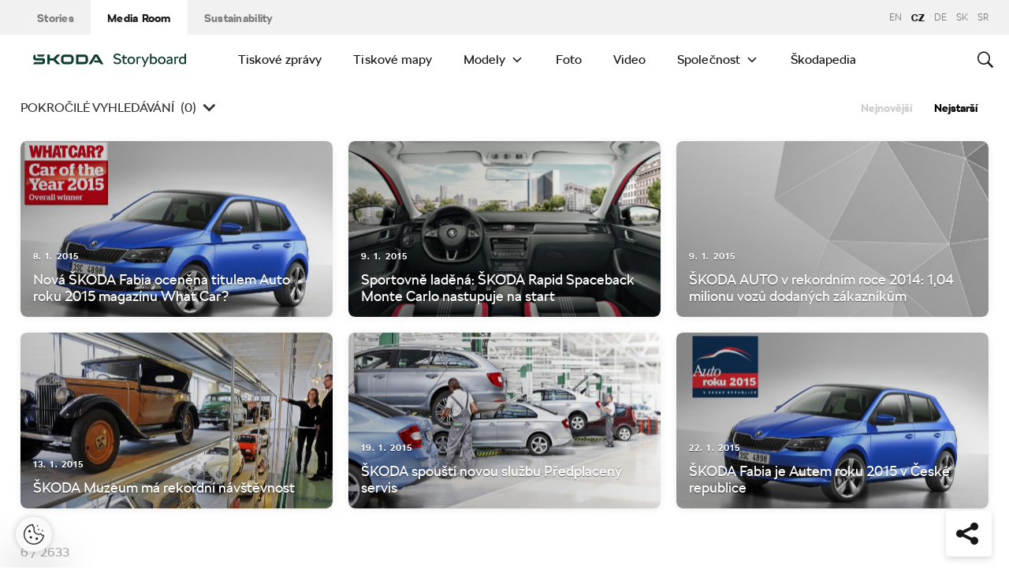

--- FILE ---
content_type: text/html; charset=UTF-8
request_url: https://www.skoda-storyboard.com/cs/tiskove-zpravy/?filter%5Byears%5D%5B0%5D=42474&filter%5Bcompany%5D%5B0%5D=2563&filter%5Bcompany%5D%5B1%5D=2573&filter%5Bcompany%5D%5B2%5D=2568&filter%5Bcompany%5D%5B3%5D=2531&sortby=oldest
body_size: 23073
content:
<!doctype html>
<html lang="cs-CZ">
    <head>
    <meta charset="UTF-8">
    <meta http-equiv="x-ua-compatible" content="ie=edge">
    <meta name="viewport" content="width=device-width, initial-scale=1">
    <meta name='robots' content='index, follow, max-image-preview:large, max-snippet:-1, max-video-preview:-1' />
	<style>img:is([sizes="auto" i], [sizes^="auto," i]) { contain-intrinsic-size: 3000px 1500px }</style>
	<meta name='legal-entity-id' content='260' />
<script type='text/javascript' src='https://cross.skoda-auto.com/sdrive/endpoint.js?=v3'></script>
<script type='text/javascript' src='https://sdrive.azureedge.net/sdrive/zero-tracking.js'></script>
<link rel="alternate" href="https://www.skoda-storyboard.com/cs/tiskove-zpravy/" hreflang="cs" />
<link rel="alternate" href="https://www.skoda-storyboard.com/sk/tlacove-spravy/" hreflang="sk" />
<link rel="alternate" href="https://www.skoda-storyboard.com/en/news/" hreflang="en" />
<link rel="alternate" href="https://www.skoda-storyboard.com/de/pressemitteilungen/" hreflang="de" />
<link rel="alternate" href="https://www.skoda-storyboard.com/sr/news/" hreflang="sr" />

	<!-- This site is optimized with the Yoast SEO plugin v26.5 - https://yoast.com/wordpress/plugins/seo/ -->
	<title>Tiskové  zprávy - Škoda Storyboard</title>
	<link rel="canonical" href="https://www.skoda-storyboard.com/cs/tiskove-zpravy/" />
	<meta property="og:locale" content="cs_CZ" />
	<meta property="og:locale:alternate" content="sk_SK" />
	<meta property="og:locale:alternate" content="en_GB" />
	<meta property="og:locale:alternate" content="de_DE" />
	<meta property="og:locale:alternate" content="sr_RS" />
	<meta property="og:type" content="article" />
	<meta property="og:title" content="Tiskové  zprávy - Škoda Storyboard" />
	<meta property="og:url" content="https://www.skoda-storyboard.com/cs/tiskove-zpravy/" />
	<meta property="og:site_name" content="Škoda Storyboard" />
	<meta property="article:modified_time" content="2018-11-19T11:38:50+00:00" />
	<meta name="twitter:card" content="summary_large_image" />
	<script type="application/ld+json" class="yoast-schema-graph">{"@context":"https://schema.org","@graph":[{"@type":"WebPage","@id":"https://www.skoda-storyboard.com/cs/tiskove-zpravy/","url":"https://www.skoda-storyboard.com/cs/tiskove-zpravy/","name":"Tiskové zprávy - Škoda Storyboard","isPartOf":{"@id":"https://www.skoda-storyboard.com/cs/#website"},"datePublished":"2018-09-26T16:33:29+00:00","dateModified":"2018-11-19T11:38:50+00:00","breadcrumb":{"@id":"https://www.skoda-storyboard.com/cs/tiskove-zpravy/#breadcrumb"},"inLanguage":"cs","potentialAction":[{"@type":"ReadAction","target":["https://www.skoda-storyboard.com/cs/tiskove-zpravy/"]}]},{"@type":"BreadcrumbList","@id":"https://www.skoda-storyboard.com/cs/tiskove-zpravy/#breadcrumb","itemListElement":[{"@type":"ListItem","position":1,"name":"Home","item":"https://www.skoda-storyboard.com/cs/"},{"@type":"ListItem","position":2,"name":"Tiskové zprávy"}]},{"@type":"WebSite","@id":"https://www.skoda-storyboard.com/cs/#website","url":"https://www.skoda-storyboard.com/cs/","name":"Škoda Storyboard","description":"","potentialAction":[{"@type":"SearchAction","target":{"@type":"EntryPoint","urlTemplate":"https://www.skoda-storyboard.com/cs/?s={search_term_string}"},"query-input":{"@type":"PropertyValueSpecification","valueRequired":true,"valueName":"search_term_string"}}],"inLanguage":"cs"}]}</script>
	<!-- / Yoast SEO plugin. -->


<link rel='stylesheet' id='wp-block-library-css' href='https://www.skoda-storyboard.com/wp/wp-includes/css/dist/block-library/style.min.css?ver=6.8.3' type='text/css' media='all' />
<style id='classic-theme-styles-inline-css' type='text/css'>
/*! This file is auto-generated */
.wp-block-button__link{color:#fff;background-color:#32373c;border-radius:9999px;box-shadow:none;text-decoration:none;padding:calc(.667em + 2px) calc(1.333em + 2px);font-size:1.125em}.wp-block-file__button{background:#32373c;color:#fff;text-decoration:none}
</style>
<style id='global-styles-inline-css' type='text/css'>
:root{--wp--preset--aspect-ratio--square: 1;--wp--preset--aspect-ratio--4-3: 4/3;--wp--preset--aspect-ratio--3-4: 3/4;--wp--preset--aspect-ratio--3-2: 3/2;--wp--preset--aspect-ratio--2-3: 2/3;--wp--preset--aspect-ratio--16-9: 16/9;--wp--preset--aspect-ratio--9-16: 9/16;--wp--preset--color--black: #000000;--wp--preset--color--cyan-bluish-gray: #abb8c3;--wp--preset--color--white: #ffffff;--wp--preset--color--pale-pink: #f78da7;--wp--preset--color--vivid-red: #cf2e2e;--wp--preset--color--luminous-vivid-orange: #ff6900;--wp--preset--color--luminous-vivid-amber: #fcb900;--wp--preset--color--light-green-cyan: #7bdcb5;--wp--preset--color--vivid-green-cyan: #00d084;--wp--preset--color--pale-cyan-blue: #8ed1fc;--wp--preset--color--vivid-cyan-blue: #0693e3;--wp--preset--color--vivid-purple: #9b51e0;--wp--preset--gradient--vivid-cyan-blue-to-vivid-purple: linear-gradient(135deg,rgba(6,147,227,1) 0%,rgb(155,81,224) 100%);--wp--preset--gradient--light-green-cyan-to-vivid-green-cyan: linear-gradient(135deg,rgb(122,220,180) 0%,rgb(0,208,130) 100%);--wp--preset--gradient--luminous-vivid-amber-to-luminous-vivid-orange: linear-gradient(135deg,rgba(252,185,0,1) 0%,rgba(255,105,0,1) 100%);--wp--preset--gradient--luminous-vivid-orange-to-vivid-red: linear-gradient(135deg,rgba(255,105,0,1) 0%,rgb(207,46,46) 100%);--wp--preset--gradient--very-light-gray-to-cyan-bluish-gray: linear-gradient(135deg,rgb(238,238,238) 0%,rgb(169,184,195) 100%);--wp--preset--gradient--cool-to-warm-spectrum: linear-gradient(135deg,rgb(74,234,220) 0%,rgb(151,120,209) 20%,rgb(207,42,186) 40%,rgb(238,44,130) 60%,rgb(251,105,98) 80%,rgb(254,248,76) 100%);--wp--preset--gradient--blush-light-purple: linear-gradient(135deg,rgb(255,206,236) 0%,rgb(152,150,240) 100%);--wp--preset--gradient--blush-bordeaux: linear-gradient(135deg,rgb(254,205,165) 0%,rgb(254,45,45) 50%,rgb(107,0,62) 100%);--wp--preset--gradient--luminous-dusk: linear-gradient(135deg,rgb(255,203,112) 0%,rgb(199,81,192) 50%,rgb(65,88,208) 100%);--wp--preset--gradient--pale-ocean: linear-gradient(135deg,rgb(255,245,203) 0%,rgb(182,227,212) 50%,rgb(51,167,181) 100%);--wp--preset--gradient--electric-grass: linear-gradient(135deg,rgb(202,248,128) 0%,rgb(113,206,126) 100%);--wp--preset--gradient--midnight: linear-gradient(135deg,rgb(2,3,129) 0%,rgb(40,116,252) 100%);--wp--preset--font-size--small: 13px;--wp--preset--font-size--medium: 20px;--wp--preset--font-size--large: 36px;--wp--preset--font-size--x-large: 42px;--wp--preset--spacing--20: 0.44rem;--wp--preset--spacing--30: 0.67rem;--wp--preset--spacing--40: 1rem;--wp--preset--spacing--50: 1.5rem;--wp--preset--spacing--60: 2.25rem;--wp--preset--spacing--70: 3.38rem;--wp--preset--spacing--80: 5.06rem;--wp--preset--shadow--natural: 6px 6px 9px rgba(0, 0, 0, 0.2);--wp--preset--shadow--deep: 12px 12px 50px rgba(0, 0, 0, 0.4);--wp--preset--shadow--sharp: 6px 6px 0px rgba(0, 0, 0, 0.2);--wp--preset--shadow--outlined: 6px 6px 0px -3px rgba(255, 255, 255, 1), 6px 6px rgba(0, 0, 0, 1);--wp--preset--shadow--crisp: 6px 6px 0px rgba(0, 0, 0, 1);}:where(.is-layout-flex){gap: 0.5em;}:where(.is-layout-grid){gap: 0.5em;}body .is-layout-flex{display: flex;}.is-layout-flex{flex-wrap: wrap;align-items: center;}.is-layout-flex > :is(*, div){margin: 0;}body .is-layout-grid{display: grid;}.is-layout-grid > :is(*, div){margin: 0;}:where(.wp-block-columns.is-layout-flex){gap: 2em;}:where(.wp-block-columns.is-layout-grid){gap: 2em;}:where(.wp-block-post-template.is-layout-flex){gap: 1.25em;}:where(.wp-block-post-template.is-layout-grid){gap: 1.25em;}.has-black-color{color: var(--wp--preset--color--black) !important;}.has-cyan-bluish-gray-color{color: var(--wp--preset--color--cyan-bluish-gray) !important;}.has-white-color{color: var(--wp--preset--color--white) !important;}.has-pale-pink-color{color: var(--wp--preset--color--pale-pink) !important;}.has-vivid-red-color{color: var(--wp--preset--color--vivid-red) !important;}.has-luminous-vivid-orange-color{color: var(--wp--preset--color--luminous-vivid-orange) !important;}.has-luminous-vivid-amber-color{color: var(--wp--preset--color--luminous-vivid-amber) !important;}.has-light-green-cyan-color{color: var(--wp--preset--color--light-green-cyan) !important;}.has-vivid-green-cyan-color{color: var(--wp--preset--color--vivid-green-cyan) !important;}.has-pale-cyan-blue-color{color: var(--wp--preset--color--pale-cyan-blue) !important;}.has-vivid-cyan-blue-color{color: var(--wp--preset--color--vivid-cyan-blue) !important;}.has-vivid-purple-color{color: var(--wp--preset--color--vivid-purple) !important;}.has-black-background-color{background-color: var(--wp--preset--color--black) !important;}.has-cyan-bluish-gray-background-color{background-color: var(--wp--preset--color--cyan-bluish-gray) !important;}.has-white-background-color{background-color: var(--wp--preset--color--white) !important;}.has-pale-pink-background-color{background-color: var(--wp--preset--color--pale-pink) !important;}.has-vivid-red-background-color{background-color: var(--wp--preset--color--vivid-red) !important;}.has-luminous-vivid-orange-background-color{background-color: var(--wp--preset--color--luminous-vivid-orange) !important;}.has-luminous-vivid-amber-background-color{background-color: var(--wp--preset--color--luminous-vivid-amber) !important;}.has-light-green-cyan-background-color{background-color: var(--wp--preset--color--light-green-cyan) !important;}.has-vivid-green-cyan-background-color{background-color: var(--wp--preset--color--vivid-green-cyan) !important;}.has-pale-cyan-blue-background-color{background-color: var(--wp--preset--color--pale-cyan-blue) !important;}.has-vivid-cyan-blue-background-color{background-color: var(--wp--preset--color--vivid-cyan-blue) !important;}.has-vivid-purple-background-color{background-color: var(--wp--preset--color--vivid-purple) !important;}.has-black-border-color{border-color: var(--wp--preset--color--black) !important;}.has-cyan-bluish-gray-border-color{border-color: var(--wp--preset--color--cyan-bluish-gray) !important;}.has-white-border-color{border-color: var(--wp--preset--color--white) !important;}.has-pale-pink-border-color{border-color: var(--wp--preset--color--pale-pink) !important;}.has-vivid-red-border-color{border-color: var(--wp--preset--color--vivid-red) !important;}.has-luminous-vivid-orange-border-color{border-color: var(--wp--preset--color--luminous-vivid-orange) !important;}.has-luminous-vivid-amber-border-color{border-color: var(--wp--preset--color--luminous-vivid-amber) !important;}.has-light-green-cyan-border-color{border-color: var(--wp--preset--color--light-green-cyan) !important;}.has-vivid-green-cyan-border-color{border-color: var(--wp--preset--color--vivid-green-cyan) !important;}.has-pale-cyan-blue-border-color{border-color: var(--wp--preset--color--pale-cyan-blue) !important;}.has-vivid-cyan-blue-border-color{border-color: var(--wp--preset--color--vivid-cyan-blue) !important;}.has-vivid-purple-border-color{border-color: var(--wp--preset--color--vivid-purple) !important;}.has-vivid-cyan-blue-to-vivid-purple-gradient-background{background: var(--wp--preset--gradient--vivid-cyan-blue-to-vivid-purple) !important;}.has-light-green-cyan-to-vivid-green-cyan-gradient-background{background: var(--wp--preset--gradient--light-green-cyan-to-vivid-green-cyan) !important;}.has-luminous-vivid-amber-to-luminous-vivid-orange-gradient-background{background: var(--wp--preset--gradient--luminous-vivid-amber-to-luminous-vivid-orange) !important;}.has-luminous-vivid-orange-to-vivid-red-gradient-background{background: var(--wp--preset--gradient--luminous-vivid-orange-to-vivid-red) !important;}.has-very-light-gray-to-cyan-bluish-gray-gradient-background{background: var(--wp--preset--gradient--very-light-gray-to-cyan-bluish-gray) !important;}.has-cool-to-warm-spectrum-gradient-background{background: var(--wp--preset--gradient--cool-to-warm-spectrum) !important;}.has-blush-light-purple-gradient-background{background: var(--wp--preset--gradient--blush-light-purple) !important;}.has-blush-bordeaux-gradient-background{background: var(--wp--preset--gradient--blush-bordeaux) !important;}.has-luminous-dusk-gradient-background{background: var(--wp--preset--gradient--luminous-dusk) !important;}.has-pale-ocean-gradient-background{background: var(--wp--preset--gradient--pale-ocean) !important;}.has-electric-grass-gradient-background{background: var(--wp--preset--gradient--electric-grass) !important;}.has-midnight-gradient-background{background: var(--wp--preset--gradient--midnight) !important;}.has-small-font-size{font-size: var(--wp--preset--font-size--small) !important;}.has-medium-font-size{font-size: var(--wp--preset--font-size--medium) !important;}.has-large-font-size{font-size: var(--wp--preset--font-size--large) !important;}.has-x-large-font-size{font-size: var(--wp--preset--font-size--x-large) !important;}
:where(.wp-block-post-template.is-layout-flex){gap: 1.25em;}:where(.wp-block-post-template.is-layout-grid){gap: 1.25em;}
:where(.wp-block-columns.is-layout-flex){gap: 2em;}:where(.wp-block-columns.is-layout-grid){gap: 2em;}
:root :where(.wp-block-pullquote){font-size: 1.5em;line-height: 1.6;}
</style>
<link rel='stylesheet' id='ys-parallax-styles-css' href='https://cdn.skoda-storyboard.com/dist/26.1.4/skoda-bnr-web/dist/styles/plugins/ys-parallax-44989349a4.css?ver=6.8.3' type='text/css' media='all' />
<link rel='stylesheet' id='skodastoryboard/media-room-css' href='https://cdn.skoda-storyboard.com/dist/26.1.4/skoda-bnr-web/dist/styles/media-room-515d2d102b.css?ver=1.0' type='text/css' media='all' />
<link rel='stylesheet' id='lite-css-css' href='https://cdn.skoda-storyboard.com/dist/26.1.4/skoda-bnr-web/dist/styles/lite-a29e15a27f.css?ver=6.8.3' type='text/css' media='all' />
<link rel='stylesheet' id='ys_wp_plugin_skoda_banner_assets_publicassets_public_css-css' href='https://www.skoda-storyboard.com/app/mu-plugins/skoda-banner/assets/dist/792cbf343d6c8bcd69ab.css?ver=6.8.3' type='text/css' media='all' />
<script type="text/javascript" id="ys_wp_plugin_skoda_analytics_assets_publicassets_js-js-extra">
/* <![CDATA[ */
var ys_wp_plugin_skoda_analytics_assets_publicassets_js = {"debug":"","page":{"id":null,"name":"Tiskov\u00e9  zpr\u00e1vy - \u0160koda Storyboard","language":"cs-cz","type":"Archive","section":"Media Room","labels":{"categories":[],"subcategories":[]}},"importerBid":"260"};
/* ]]> */
</script>
<script type="text/javascript" src="https://www.skoda-storyboard.com/app/mu-plugins/skoda-analytics/assets/dist/94ba0d271c87e943b9ff.js?ver=6.8.3" id="ys_wp_plugin_skoda_analytics_assets_publicassets_js-js"></script>
<script type="text/javascript" id="jquery-core-js-extra">
/* <![CDATA[ */
var mailguide = {"rest":{"create":"https:\/\/www.skoda-storyboard.com\/wp-json\/newsletter\/v1\/subscriber\/create","save":"https:\/\/www.skoda-storyboard.com\/wp-json\/newsletter\/v1\/subscription\/save","extend":"https:\/\/www.skoda-storyboard.com\/wp-json\/newsletter\/v1\/subscription\/extend","login":"https:\/\/www.skoda-storyboard.com\/wp-json\/newsletter\/v1\/subscriber\/login","logout":"https:\/\/www.skoda-storyboard.com\/wp-json\/newsletter\/v1\/subscriber\/logout"}};
var mediaroom = {"video_not_available":"The play functionality is not available for this video. Please download the video to play it."};
var ys = {"admin_url":"https:\/\/www.skoda-storyboard.com\/wp\/wp-admin\/admin.php","ajax_url":"https:\/\/www.skoda-storyboard.com\/wp\/wp-admin\/admin-ajax.php","site_path":"","current_lang":{"locale":"cs_CZ","slug":"cs"},"skoda-embed-share":{"close":"Close","copy":"Copy"},"skoda_banner_tag":{"tags":[],"api":{"banners":""},"lang":"cs"},"skodaBanner":{"debug":false,"delayBetweenLightbox":600,"disabled":false,"popupClass":"sa-bnr-over","positionClass":"sa-bnr-position","sidebarClass":"sa-bnr-side","widgetClass":"sa-bnr-widget","pageTag":[],"siteId":1,"triggerExpiration":30,"wrapperClass":"sa-bnr-wrapper","pageOverride":{"popupBanners":[],"positionalBanners":[],"sidebarBanners":[]}},"media_cart_download_dialog":{"heading":"P\u0159\u00edprava soubor\u016f ke sta\u017een\u00ed m\u016f\u017ee trvat n\u011bkolik minut.","checkbox":"Upozorn\u011bte mne e-mailem, a\u017e bude materi\u00e1l p\u0159ipraven ke sta\u017een\u00ed.","placeholder":"V\u00e1\u0161 e-mail","btn_proceed":"Ok","btn_download_latest":"St\u00e1hnout posledn\u00ed","btn_close":"Zav\u0159\u00edt","error_empty":"Vypl\u0148te pole e-mailov\u00e9 adresy","error_invalid":"Zadan\u00e1 e-mailov\u00e1 adresa je neplatn\u00e1"},"media_cart_cookie_name":"skoda_media_cart_items_cs","media_cart_history_cookie_name":"skoda_media_cart_history_cs","media_cart_has_history_url":"https:\/\/www.skoda-storyboard.com\/wp-json\/media-cart\/v1\/history","media_cart_actions_fetch_url":"https:\/\/www.skoda-storyboard.com\/wp-json\/media-cart\/v1\/actions","skodapedia_api":{"rest_url":"https:\/\/www.skoda-storyboard.com\/wp-json\/skodapedia\/v1\/term","archive_url":"https:\/\/www.skoda-storyboard.com\/cs\/skodapedia\/","filter_context":"f"},"skodapedia_translations":{"term_teaser_button":"V\u00edce Informac\u00ed"},"speeches_api":{"rest_url":"https:\/\/www.skoda-storyboard.com\/wp-json\/speeches\/v1\/speech","error_msg":"No data found"},"post_types":{"post":{"label":"\u010cl\u00e1nky"},"page":{"label":"Str\u00e1nky"},"attachment":{"label":"M\u00e9dia"},"skodapedia":{"label":"\u0160kodapedia"},"press_release":{"label":"Tiskov\u00e9 zpr\u00e1vy"},"skoda-banner":{"label":"\u0160koda Banners"},"press_kit":{"label":"Tiskov\u00e9 mapy"},"skoda_series":{"label":"Seri\u00e1ly"},"skoda_model":{"label":"Modely"}},"text_back":"Zp\u011bt","text_search_for":"Hledat \"%s\"","copied_to_clipboard":"Zkop\u00edrov\u00e1no do schr\u00e1nky"};
/* ]]> */
</script>
<script type="text/javascript" src="https://www.skoda-storyboard.com/wp/wp-includes/js/jquery/jquery.min.js?ver=3.7.1" id="jquery-core-js"></script>
<script type="text/javascript" src="https://www.skoda-storyboard.com/wp/wp-includes/js/jquery/jquery-migrate.min.js?ver=3.4.1" id="jquery-migrate-js"></script>
<script type="text/javascript" id="ys_ajax_loader-js-extra">
/* <![CDATA[ */
var ys_ajax_loader = {"nonce":"db4242e54a"};
/* ]]> */
</script>
<script type="text/javascript" src="https://www.skoda-storyboard.com/app/mu-plugins/ys-ajax-loader/js/module.min.js?ver=6.8.3" id="ys_ajax_loader-js"></script>
<script type="text/javascript" id="ys-wp-data-store-js-extra">
/* <![CDATA[ */
var dataStore = {"storageCookieName":"b3740f9bcbfc72e2347042b58109669f","permissionsEndpoint":"https:\/\/www.skoda-storyboard.com\/wp-json\/data-store\/v1\/permission","permissions":{"prefs":{"id":"9a63f1cb0aa0eb433079a6d7357ebc13","status":true,"version":1},"analyze":{"id":"9d6d8d1cca400cfbdab9adf46c7915a5","status":false,"version":1},"social":{"id":"e131b00c133e4cfa2e430c912f957f37","status":false,"version":1},"internal":{"id":"73eb13aa0341ec2a2c85f7f4c6d25392","status":true,"version":1}},"gtm":"GTM-M5GMBWF","hotjar":null,"hideManually":"","loadAnalyticsImmediately":"1"};
/* ]]> */
</script>
<script type="text/javascript" src="https://www.skoda-storyboard.com/app/mu-plugins/data-store/js/dist/783a0f305479b16382a5.js?ver=6.8.3" id="ys-wp-data-store-js"></script>
<script type="text/javascript" src="https://www.skoda-storyboard.com/app/mu-plugins/polylang-proxy-cache/assets/dist/3e93296fd6555aa31ca3.js?ver=6.8.3" id="ys_wp_plugin_polylang_proxycache_publicassets_public_js-js"></script>
<link rel="icon" href="https://cdn.skoda-storyboard.com/2023/01/Skoda_Picturemark_RGB_Electric_Green-small_6e902719-150x150.png" sizes="32x32" />
<link rel="icon" href="https://cdn.skoda-storyboard.com/2023/01/Skoda_Picturemark_RGB_Electric_Green-small_6e902719.png" sizes="192x192" />
<link rel="apple-touch-icon" href="https://cdn.skoda-storyboard.com/2023/01/Skoda_Picturemark_RGB_Electric_Green-small_6e902719.png" />
<meta name="msapplication-TileImage" content="https://cdn.skoda-storyboard.com/2023/01/Skoda_Picturemark_RGB_Electric_Green-small_6e902719.png" />
		<style type="text/css" id="wp-custom-css">
			@media (min-width: 1080px) {
    .header .topnav .menu {
        padding-right: 3rem;
    }
}

img:is([sizes="auto" i], [sizes^="auto," i]) {
    contain-intrinsic-size: initial !important;
}

.search-results-item:has( .type-attachment .entry-title > a[href=""] ) {
    display: none;
}

.search-filter li:has([value*="citigoe"]) {
	display: none;
}

html[lang="en-GB"] .filter-labels span[data-filter-name="motorsport"] {
    display: none;
}

html[lang="en-GB"] .filter-labels span[data-filter-name="equipment"] {
    display: none;
}

html[lang="cs-CZ"] .filter-labels span[data-filter-name="motorsport"] {
    display: none;
}

html[lang="cs-CZ"] .filter-labels span[data-filter-name="equipment"] {
    display: none;
}		</style>
		    <link rel="apple-touch-icon" sizes="180x180" href="https://www.skoda-storyboard.com/app/themes/skoda-bnr-web/favicons/apple-touch-icon.png?v=1">
<link rel="shortcut icon" href="https://www.skoda-storyboard.com/app/themes/skoda-bnr-web/favicons/favicon.ico?v=1">
<link rel="icon" type="image/png" href="https://www.skoda-storyboard.com/app/themes/skoda-bnr-web/favicons/favicon-16x16.png?v=1" sizes="16x16">
<link rel="icon" type="image/png" href="https://www.skoda-storyboard.com/app/themes/skoda-bnr-web/favicons/favicon-32x32.png?v=1" sizes="32x32">
<link rel="icon" type="image/png" href="https://www.skoda-storyboard.com/app/themes/skoda-bnr-web/favicons/android-chrome-192x192.png?v=1" sizes="192x192">
<link rel="icon" type="image/png" href="https://www.skoda-storyboard.com/app/themes/skoda-bnr-web/favicons/android-chrome-512x512.png?v=1" sizes="512x512">
<link rel="manifest" href="https://www.skoda-storyboard.com/app/themes/skoda-bnr-web/favicons/manifest.json?v=1">
<link rel="icon" type="image/x-icon" href="https://www.skoda-storyboard.com/app/themes/skoda-bnr-web/favicons/favicon.ico?v=1">
<meta name="apple-mobile-web-app-title" content="ŠKODA Storyboard">
<meta name="application-name" content="ŠKODA Storyboard">
<meta name="msapplication-TileColor" content="#0e3a2f">
<meta name="msapplication-TileImage" content="https://www.skoda-storyboard.com/app/themes/skoda-bnr-web/favicons/mstile-144x144.png?v=1">
<meta name="msapplication-config" content="https://www.skoda-storyboard.com/app/themes/skoda-bnr-web/favicons/browserconfig.xml?v=1">
<meta name="theme-color" content="#0e3a2f">
            <script type="text/javascript">window.pll_active_lang = 'cs';</script>
    </head>
    <body class="wp-singular page-template page-template-template-search-results page-template-template-search-results-php page page-id-83033 wp-theme-skoda-bnr-web media-room lang-cs tiskove-zpravy">
                <div class="skoda-anniversary-background"></div>    <script>
        (function (doc) {
          var scripts = doc.getElementsByTagName('script');
          var script = scripts[scripts.length - 1];
          var xhr = new XMLHttpRequest();
          xhr.onload = function () {
            var div = doc.createElement('div');
            div.innerHTML = this.responseText;
            div.style.height = '0';
            div.style.width = '0';
            div.style.absolute = 'absolute';
            div.style.visibility = 'hidden';
            script.parentNode.insertBefore(div, script)
          };
          xhr.open('get', 'https://cdn.skoda-storyboard.com/dist/26.1.4/skoda-bnr-web/dist/images/icons/svgstore-576ec033b5.svg', true);
          xhr.send();
        })(document);
    </script>
    
<header class="header">
    <div class="topbar">
        <div class="container">
            <ul class="section-nav">
                <li><a href="https://www.skoda-storyboard.com/cs/">Stories</a></li>
                <li class="active"><a href="https://www.skoda-storyboard.com/cs/media-room/">Media Room</a></li>
                <li><a href="https://www.skoda-storyboard.com/cs/udrzitelnost/">Sustainability</a></li>            </ul>
            <div class="right-section">
                                <div class="lang-links">
                <a href="https://www.skoda-storyboard.com/en/news/">en</a>
                        <span>CZ</span>
                        <a href="https://www.skoda-media.de/" target="_blank">de</a>
                        <a href="https://www.skoda-storyboard.com/sk/tlacove-spravy/">sk</a>
                        <a href="https://www.skoda-storyboard.com/sr/news/">sr</a>
            </div>
            </div>
        </div>
    </div>
    <div class="container">
        <div class="brand">
            <a class="logo" href="https://www.skoda-storyboard.com/cs/media-room/" title="Media Room">
                <svg xmlns="http://www.w3.org/2000/svg" viewBox="0 0 255.19 23.1"><g fill="#0e3a2f"><path d="M106.93 1.69h-4.57l-9.69 16.56h4.58z"/><path d="M103.11 1.69l4.64-.05h-.92l.94.05 9.68 16.56h-4.69z"/><path d="M111.01 11.94h-10.18l2 3.46h8.78z"/><path d="M85.88 1.69H71.71v16.53h14.13a5.8 5.8 0 005.74-5.79V8.2c0-5.32-4.06-6.51-5.7-6.51zm1.74 10.66a2 2 0 01-.56 1.35 1.92 1.92 0 01-1.33.6h-10V5.74h9.84a2 2 0 012 2.07zM65.84 3.46a5.85 5.85 0 00-4.14-1.73h-9.31a5.84 5.84 0 00-4.18 1.74 6 6 0 00-1.72 4.21v4.67a6 6 0 001.72 4.16 5.8 5.8 0 004.14 1.74h9.31a5.78 5.78 0 004.14-1.74 6 6 0 001.76-4.16V7.68a6.13 6.13 0 00-.45-2.28 5.83 5.83 0 00-1.27-1.94zm-2.24 8.89a1.92 1.92 0 01-.56 1.36 1.87 1.87 0 01-1.35.57h-9.3a1.86 1.86 0 01-1.34-.57 1.92 1.92 0 01-.56-1.36V7.68a2.07 2.07 0 01.14-.74 1.93 1.93 0 01.42-.63 2 2 0 01.61-.42 2.06 2.06 0 01.73-.14h9.31a2 2 0 01.73.14 2.19 2.19 0 01.62.42 1.76 1.76 0 01.41.63 1.88 1.88 0 01.15.74v4.67zM27.71 8.02h6l6.21-6.29h5.55l-8.17 8.29 8.06 8.18h-5.59l-6.1-6.18h-6v6.18h-4.08V1.73h4.12z" fill-rule="evenodd"/><path d="M8.34 5.24h9l2.17-3.51H6.21z"/><path d="M19.29 9.48a3.11 3.11 0 00-.65-.84 3.55 3.55 0 00-2.43-.81H3.88v-6.1h-.12a3.91 3.91 0 00-2.4.88A3.39 3.39 0 00.11 5.35v2.79c0 1.5 1.38 3.61 4.46 3.61h11v2a.83.83 0 01-.85.8H2.26L0 18.25h16c1.53 0 3.52-1.38 3.52-3.16v-4.64a2.86 2.86 0 00-.23-.97z"/></g><path d="M136.55 17.35a7.28 7.28 0 01-2.84-2.35l2.18-1.38a4.9 4.9 0 001.94 1.6 6.34 6.34 0 002.81.6 4.38 4.38 0 002.71-.69 2.27 2.27 0 00.89-1.91 2.16 2.16 0 00-.8-1.75 6.41 6.41 0 00-2.5-1.05l-1.7-.4a8.44 8.44 0 01-3.61-1.71A4.09 4.09 0 01134.21 5a4.55 4.55 0 01.76-2.59 5.11 5.11 0 012.15-1.77 7.51 7.51 0 013.19-.64 8.75 8.75 0 013.59.75 6.13 6.13 0 012.61 2.08l-2.17 1.37a4.35 4.35 0 00-1.75-1.32 5.69 5.69 0 00-2.28-.48 4.07 4.07 0 00-2.51.68 2.18 2.18 0 00-.89 1.82 1.92 1.92 0 001 1.7 9.49 9.49 0 002.94 1.1l1.7.4a6.38 6.38 0 013.28 1.76 4.64 4.64 0 011.12 3.24 4.61 4.61 0 01-.8 2.68 5.21 5.21 0 01-2.26 1.78 8.22 8.22 0 01-3.34.64 9.11 9.11 0 01-4-.85zm20.39-.32a4.36 4.36 0 01-3 1.17 4.56 4.56 0 01-2.25-.52 3.71 3.71 0 01-1.48-1.33 3.52 3.52 0 01-.5-1.8v-6.9h-1.8v-2.1h2v-2.6l2.2-1.4h.1v4h4.5v2.1h-4.5v6.7a1.57 1.57 0 00.53 1.24 1.84 1.84 0 001.27.46 2.7 2.7 0 001.78-.7zm3.61.32a6 6 0 01-2.28-2.34 7 7 0 010-6.62 6.1 6.1 0 012.28-2.34 6.87 6.87 0 016.62 0 6 6 0 012.26 2.3 7.23 7.23 0 010 6.65 6 6 0 01-2.22 2.35 6.87 6.87 0 01-6.62 0zm5.24-2a3.69 3.69 0 001.36-1.51 4.59 4.59 0 00.49-2.14 4.65 4.65 0 00-.49-2.14 3.75 3.75 0 00-1.36-1.51 3.73 3.73 0 00-3.9 0 3.75 3.75 0 00-1.36 1.51 4.65 4.65 0 00-.49 2.14 4.59 4.59 0 00.49 2.14 3.69 3.69 0 001.36 1.51 3.73 3.73 0 003.9 0zm13.29-9.91a2.2 2.2 0 011 .59l-1 1.77a2.56 2.56 0 00-.65-.3 3.37 3.37 0 00-.83-.1 2.71 2.71 0 00-2.5 1.4v9.1h-2.5V5.5h1.8l.53 1.13a3.23 3.23 0 012.77-1.43 4.18 4.18 0 011.38.24zm11.76.06h2.6l-7.8 17.6h-2.3l2.6-5.85-5.2-11.75h2.6l3.8 9zm13.23.56a5.87 5.87 0 012.14 2.35 7.23 7.23 0 01.75 3.29 7.35 7.35 0 01-.72 3.26 5.7 5.7 0 01-2.16 2.39 6.25 6.25 0 01-3.34.87 4.82 4.82 0 01-3.35-1.32l-.55 1h-1.8V.35h2.5v6.4a3.67 3.67 0 011.41-1.11 4.81 4.81 0 012-.39 5.82 5.82 0 013.12.81zm-1.57 9.35a3.44 3.44 0 001.34-1.43 4.89 4.89 0 00.5-2.28 4.72 4.72 0 00-.5-2.22 3.61 3.61 0 00-1.37-1.47 3.79 3.79 0 00-1.93-.51 3.85 3.85 0 00-3 1.3v5.8a3.79 3.79 0 003.1 1.3 3.59 3.59 0 001.86-.49zm8.95 1.94a6 6 0 01-2.24-2.34 7 7 0 010-6.66 6.1 6.1 0 012.28-2.34 6.87 6.87 0 016.62 0 6 6 0 012.22 2.34 7.23 7.23 0 010 6.65 6 6 0 01-2.26 2.35 6.87 6.87 0 01-6.62 0zm5.24-2a3.69 3.69 0 001.36-1.51 4.59 4.59 0 00.49-2.14 4.65 4.65 0 00-.49-2.14 3.75 3.75 0 00-1.36-1.51 3.73 3.73 0 00-3.9 0 3.75 3.75 0 00-1.36 1.51 4.65 4.65 0 00-.49 2.14 4.59 4.59 0 00.49 2.14 3.69 3.69 0 001.36 1.51 3.73 3.73 0 003.9 0zm13.86-9.54a3.73 3.73 0 011.59 1.63 5.07 5.07 0 01.5 2.26v8.2h-1.7l-.73-1.37a4.42 4.42 0 01-1.65 1.23 4.92 4.92 0 01-2 .44 4.83 4.83 0 01-2-.42 3.33 3.33 0 01-1.43-1.27 3.67 3.67 0 01-.53-2 3.43 3.43 0 011.38-2.75 8.58 8.58 0 014.12-1.55l2.1-.32v-.08a2.34 2.34 0 00-.64-1.77 2.68 2.68 0 00-2-.63 4.42 4.42 0 00-3 1.2l-1.73-1.17a5.54 5.54 0 012.25-1.69 7.07 7.07 0 012.7-.54 5.76 5.76 0 012.77.6zm-1.9 9.8a4.73 4.73 0 001.49-1v-2.76l-1.5.25a11.46 11.46 0 00-2 .48 2.9 2.9 0 00-1.18.73 1.76 1.76 0 00-.41 1.19 1.35 1.35 0 00.49 1.06 1.84 1.84 0 001.31.44 4.33 4.33 0 001.8-.39zm13.56-10.17a2.2 2.2 0 011 .59l-1 1.77a2.56 2.56 0 00-.65-.3 3.37 3.37 0 00-.83-.1 2.71 2.71 0 00-2.5 1.4v9.1h-2.5V5.5h1.8l.53 1.13a3.23 3.23 0 012.77-1.43 4.18 4.18 0 011.38.24zm13-5.09v17.6h-1.8l-.65-1.22a3.61 3.61 0 01-1.45 1.12 4.83 4.83 0 01-2 .4 5.76 5.76 0 01-3.1-.9 5.83 5.83 0 01-2.13-2.35 7.53 7.53 0 010-6.55 5.72 5.72 0 012.13-2.37 6.28 6.28 0 013.36-.88 4.85 4.85 0 011.65.28 5 5 0 011.45.77V.35zm-2.5 14.3v-6a4.05 4.05 0 00-3-1.08 3.75 3.75 0 00-1.89.49 3.56 3.56 0 00-1.38 1.44 4.62 4.62 0 00-.53 2.27 4.79 4.79 0 00.5 2.23 3.54 3.54 0 001.36 1.35 3.73 3.73 0 001.92.51 3.81 3.81 0 003-1.26z" fill="#0e3a2f"/></svg>
            </a>
                    </div>
        <nav class="topnav">
            <ul id="primary_top_menu" class="menu"><li id="menu-item-83070" class="menu-item menu-item-type-post_type menu-item-object-page current-menu-item page_item page-item-83033 current_page_item menu-item-83070"><a href="https://www.skoda-storyboard.com/cs/tiskove-zpravy/" aria-current="page">Tiskové zprávy</a></li>
<li id="menu-item-83072" class="menu-item menu-item-type-post_type menu-item-object-page menu-item-83072"><a href="https://www.skoda-storyboard.com/cs/tiskove-mapy/">Tiskové mapy</a></li>
<li id="menu-item-83082" class="menu-item menu-item-type-custom menu-item-object-custom menu-item-has-children menu-item-83082"><a href="#">Modely</a>
<ul class="sub-menu">
	<li id="menu-item-214064" class="menu-item menu-item-type-post_type menu-item-object-skoda_model menu-item-214064"><a href="https://www.skoda-storyboard.com/cs/skoda-model/nova-fabia/">Fabia</a></li>
	<li id="menu-item-106609" class="menu-item menu-item-type-post_type menu-item-object-skoda_model menu-item-106609"><a href="https://www.skoda-storyboard.com/cs/skoda-model/scala/">Scala</a></li>
	<li id="menu-item-361421" class="menu-item menu-item-type-post_type menu-item-object-skoda_model menu-item-361421"><a href="https://www.skoda-storyboard.com/cs/skoda-model/octavia/">Octavia</a></li>
	<li id="menu-item-350850" class="menu-item menu-item-type-post_type menu-item-object-skoda_model menu-item-350850"><a href="https://www.skoda-storyboard.com/cs/skoda-model/novy-superb/">Superb</a></li>
	<li id="menu-item-110985" class="menu-item menu-item-type-post_type menu-item-object-skoda_model menu-item-110985"><a href="https://www.skoda-storyboard.com/cs/skoda-model/kamiq/">Kamiq</a></li>
	<li id="menu-item-83087" class="menu-item menu-item-type-post_type menu-item-object-skoda_model menu-item-83087"><a href="https://www.skoda-storyboard.com/cs/skoda-model/karoq-2-2/">Karoq</a></li>
	<li id="menu-item-344077" class="menu-item menu-item-type-post_type menu-item-object-skoda_model menu-item-344077"><a href="https://www.skoda-storyboard.com/cs/skoda-model/novy-kodiaq/">Kodiaq</a></li>
	<li id="menu-item-387220" class="menu-item menu-item-type-post_type menu-item-object-skoda_model menu-item-387220"><a href="https://www.skoda-storyboard.com/cs/skoda-model/elroq/">Elroq</a></li>
	<li id="menu-item-265260" class="menu-item menu-item-type-post_type menu-item-object-skoda_model menu-item-265260"><a href="https://www.skoda-storyboard.com/cs/skoda-model/enyaq-iv/">Enyaq</a></li>
</ul>
</li>
<li id="menu-item-83075" class="menu-item menu-item-type-post_type menu-item-object-page menu-item-83075"><a href="https://www.skoda-storyboard.com/cs/foto/">Foto</a></li>
<li id="menu-item-83074" class="menu-item menu-item-type-post_type menu-item-object-page menu-item-83074"><a href="https://www.skoda-storyboard.com/cs/video/">Video</a></li>
<li id="menu-item-83100" class="menu-item menu-item-type-custom menu-item-object-custom menu-item-has-children menu-item-83100"><a href="#">Společnost</a>
<ul class="sub-menu">
	<li id="menu-item-83098" class="menu-item menu-item-type-post_type menu-item-object-page menu-item-83098"><a href="https://www.skoda-storyboard.com/cs/predstavenstvo/">Představenstvo</a></li>
	<li id="menu-item-83102" class="menu-item menu-item-type-post_type menu-item-object-page menu-item-83102"><a href="https://www.skoda-storyboard.com/cs/vyrocni-zpravy/">Výroční zprávy</a></li>
	<li id="menu-item-361879" class="menu-item menu-item-type-post_type menu-item-object-page menu-item-361879"><a href="https://www.skoda-storyboard.com/cs/brand-group-core-bgc/">Brand Group CORE (BGC)</a></li>
	<li id="menu-item-207492" class="ext-link menu-item menu-item-type-custom menu-item-object-custom menu-item-207492"><a target="_blank" href="https://simplycleverpodcast.buzzsprout.com/">#ExploreSkoda podcast</a></li>
	<li id="menu-item-83106" class="ext-link menu-item menu-item-type-custom menu-item-object-custom menu-item-83106"><a target="_blank" href="https://www.skoda-motorsport.com/cs/">Škoda Motorsport</a></li>
	<li id="menu-item-96638" class="menu-item menu-item-type-post_type menu-item-object-page menu-item-96638"><a href="https://www.skoda-storyboard.com/cs/newsletter/">Newsletter</a></li>
	<li id="menu-item-327019" class="menu-item menu-item-type-post_type menu-item-object-page menu-item-327019"><a href="https://www.skoda-storyboard.com/cs/logo-spolecnosti/">Logo společnosti</a></li>
	<li id="menu-item-83104" class="menu-item menu-item-type-post_type menu-item-object-page menu-item-83104"><a href="https://www.skoda-storyboard.com/cs/skoda-media-services-aplikace/">Mobilní aplikace</a></li>
	<li id="menu-item-83105" class="menu-item menu-item-type-post_type menu-item-object-page menu-item-83105"><a href="https://www.skoda-storyboard.com/cs/kontakty/">Kontakty</a></li>
</ul>
</li>
<li id="menu-item-126326" class="menu-item menu-item-type-custom menu-item-object-custom menu-item-126326"><a href="/cs/skodapedia/">Škodapedia</a></li>
</ul>            <div class="search-bar ">
<div class="search-form-wrap">
    <form class="search-form" method="get" action="https://www.skoda-storyboard.com/cs/tiskove-zpravy/">
                <select class="search-type-select" name="search_type">
                            <option value=""   data-url="https://www.skoda-storyboard.com/cs/hledat/">Vše</option>
                            <option value="post"  data-query-vars='{"post_type":"post","post_status":"publish"}' data-url="https://www.skoda-storyboard.com/cs/hledat/">Články</option>
                            <option value="press_release"  selected='selected' data-query-vars='{"post_type":"press_release","post_status":"publish"}' data-url="https://www.skoda-storyboard.com/cs/tiskove-zpravy/">Tiskové zprávy</option>
                            <option value="press_kit"  data-query-vars='{"post_type":"press_kit","post_status":"publish","post_parent":0}' data-url="https://www.skoda-storyboard.com/cs/tiskove-mapy/">Tiskové mapy</option>
                            <option value="image"  data-query-vars='{"post_type":"attachment","post_mime_type":"image\/*","post_status":"inherit","posts_per_page":12}' data-url="https://www.skoda-storyboard.com/cs/foto/">Fotografie</option>
                            <option value="video"  data-query-vars='{"post_type":"attachment","post_mime_type":"video\/*","post_status":"inherit","posts_per_page":12}' data-url="https://www.skoda-storyboard.com/cs/video/">Videa</option>
                    </select>
        <span class="icon icon-search"></span>
        <input type="search" name="filter[search]" placeholder="Vyhledat" value="" autocomplete="off" novalidate="novalidate" />
        <button type="submit"></button>
    </form>
    </div>
    <div class="suggest-container"><ul></ul></div>
</div>
            <div class="lang-links">
                <a href="https://www.skoda-storyboard.com/en/news/">en</a>
                        <span>CZ</span>
                        <a href="https://www.skoda-media.de/" target="_blank">de</a>
                        <a href="https://www.skoda-storyboard.com/sk/tlacove-spravy/">sk</a>
                        <a href="https://www.skoda-storyboard.com/sr/news/">sr</a>
            </div>
            <button type="button" class="menu-toggle">Menu</button>
        </nav>
    </div>
</header>
        <div class="wrap" role="document">
            <main class="main">
                <div id="search-filter-results" style="position: relative;">
    <div class="cover-box">
    <div class="container">
                <form class="search-filter " method="get"
              data-search-filter='{"query_vars":{"post_type":"press_release","post_status":"publish","ys_search_filter":true,"ep_integrate":true,"no_aggs":false,"orderby":"post_date","order":"ASC","posts_per_page":6},"template":"modules\/media-room\/templates\/layouts\/search-filter-results","loop":false,"container":"#search-filter-results"}' style="display: none;">
                                        <input type="hidden" name="_search_type[]" value="press_release"/>
                        <input type="hidden" name="sortby" value="oldest"/>
            <div class="filter-labels">
                <span data-filter-name="model" class="filter-label filter-type-taxonomy">Model<span class="icon icon-caret-down"></span></span><span data-filter-name="derivative" class="filter-label filter-type-taxonomy">Derivát<span class="icon icon-caret-down"></span></span><span data-filter-name="concept" class="filter-label filter-type-taxonomy">Koncept<span class="icon icon-caret-down"></span></span><span data-filter-name="bodywork" class="filter-label filter-type-taxonomy">Karosérie<span class="icon icon-caret-down"></span></span><span data-filter-name="equipment" class="filter-label filter-type-taxonomy">Výbava<span class="icon icon-caret-down"></span></span><span data-filter-name="years" class="filter-label filter-type-taxonomy">Rok<span class="icon icon-caret-down"></span></span><span data-filter-name="company" class="filter-label filter-type-taxonomy">Společnost<span class="icon icon-caret-down"></span></span><span data-filter-name="happening" class="filter-label filter-type-taxonomy">Událost<span class="icon icon-caret-down"></span></span><span data-filter-name="history" class="filter-label filter-type-taxonomy">Historie<span class="icon icon-caret-down"></span></span><span data-filter-name="motorsport" class="filter-label filter-type-taxonomy">Motorsport<span class="icon icon-caret-down"></span></span><span data-filter-name="sponsorship" class="filter-label filter-type-taxonomy">Sponzorství<span class="icon icon-caret-down"></span></span><span data-filter-name="vip" class="filter-label filter-type-taxonomy">Lidé<span class="icon icon-caret-down"></span></span><span data-filter-name="view" class="filter-label filter-type-taxonomy">Interiér/Exteriér<span class="icon icon-caret-down"></span></span><span data-filter-name="technology" class="filter-label filter-type-taxonomy">Technologie<span class="icon icon-caret-down"></span></span><span data-filter-name="environment" class="filter-label filter-type-taxonomy">Životní prostředí<span class="icon icon-caret-down"></span></span>            </div>
            <div class="filter-options">
                                    <ul class="filter-input-options" data-filter-name="model"><li class=""><input class="checkbox" id="input-697caa66cb95d" name="filter[model][]" type="checkbox" value="citigoe-cs"/><label for="input-697caa66cb95d">Citigoᵉ iV</label></li><li class=""><input class="checkbox" id="input-697caa66cb981" name="filter[model][]" type="checkbox" value="elroq-cs"/><label for="input-697caa66cb981">Elroq</label></li><li class=""><input class="checkbox" id="input-697caa66cb993" name="filter[model][]" type="checkbox" value="enyaq-cs"/><label for="input-697caa66cb993">Enyaq</label></li><li class=""><input class="checkbox" id="input-697caa66cb9a4" name="filter[model][]" type="checkbox" value="epiq-cs"/><label for="input-697caa66cb9a4">Epiq</label></li><li class=""><input class="checkbox" id="input-697caa66cb9b4" name="filter[model][]" type="checkbox" value="fabia-cs"/><label for="input-697caa66cb9b4">Fabia</label></li><li class=""><input class="checkbox" id="input-697caa66cb9c4" name="filter[model][]" type="checkbox" value="kamiq-cs"/><label for="input-697caa66cb9c4">Kamiq</label></li><li class=""><input class="checkbox" id="input-697caa66cb9d4" name="filter[model][]" type="checkbox" value="karoq-cs"/><label for="input-697caa66cb9d4">Karoq</label></li><li class=""><input class="checkbox" id="input-697caa66cb9e4" name="filter[model][]" type="checkbox" value="kodiaq-cs"/><label for="input-697caa66cb9e4">Kodiaq</label></li><li class=""><input class="checkbox" id="input-697caa66cb9f3" name="filter[model][]" type="checkbox" value="kushaq-cs"/><label for="input-697caa66cb9f3">Kushaq</label></li><li class=""><input class="checkbox" id="input-697caa66cba17" name="filter[model][]" type="checkbox" value="kylaq-cs"/><label for="input-697caa66cba17">Kylaq</label></li><li class=""><input class="checkbox" id="input-697caa66cba28" name="filter[model][]" type="checkbox" value="octavia-cs"/><label for="input-697caa66cba28">Octavia</label></li><li class=""><input class="checkbox" id="input-697caa66cba37" name="filter[model][]" type="checkbox" value="peaq-cs"/><label for="input-697caa66cba37">Peaq</label></li><li class=""><input class="checkbox" id="input-697caa66cba47" name="filter[model][]" type="checkbox" value="rapid-cs"/><label for="input-697caa66cba47">Rapid</label></li><li class=""><input class="checkbox" id="input-697caa66cba55" name="filter[model][]" type="checkbox" value="scala-cs"/><label for="input-697caa66cba55">Scala</label></li><li class=""><input class="checkbox" id="input-697caa66cba64" name="filter[model][]" type="checkbox" value="slavia-cs"/><label for="input-697caa66cba64">Slavia</label></li><li class=""><input class="checkbox" id="input-697caa66cba74" name="filter[model][]" type="checkbox" value="superb-cs"/><label for="input-697caa66cba74">Superb</label></li></ul>                                    <ul class="filter-input-options" data-filter-name="derivative"><li class=""><input class="checkbox" id="input-697caa66cd444" name="filter[derivative][]" type="checkbox" value="e-tec-cs"/><label for="input-697caa66cd444">e-TEC</label></li><li class=""><input class="checkbox" id="input-697caa66cd468" name="filter[derivative][]" type="checkbox" value="g-tec-cs"/><label for="input-697caa66cd468">G-TEC</label></li><li class=""><input class="checkbox" id="input-697caa66cd47b" name="filter[derivative][]" type="checkbox" value="green-tec-cs"/><label for="input-697caa66cd47b">Green tec</label></li><li class=""><input class="checkbox" id="input-697caa66cd48b" name="filter[derivative][]" type="checkbox" value="greenline-cs"/><label for="input-697caa66cd48b">GreenLine</label></li><li class=""><input class="checkbox" id="input-697caa66cd49b" name="filter[derivative][]" type="checkbox" value="iv-cs"/><label for="input-697caa66cd49b">iV</label></li><li class=""><input class="checkbox" id="input-697caa66cd4ab" name="filter[derivative][]" type="checkbox" value="lk-cs"/><label for="input-697caa66cd4ab">L&amp;K</label></li><li class=""><input class="checkbox" id="input-697caa66cd4bb" name="filter[derivative][]" type="checkbox" value="monte-carlo-cs"/><label for="input-697caa66cd4bb">Monte Carlo</label></li><li class=""><input class="checkbox" id="input-697caa66cd4ca" name="filter[derivative][]" type="checkbox" value="pro-cs"/><label for="input-697caa66cd4ca">PRO</label></li><li class=""><input class="checkbox" id="input-697caa66cd4da" name="filter[derivative][]" type="checkbox" value="r5-cs"/><label for="input-697caa66cd4da">R5</label></li><li class=""><input class="checkbox" id="input-697caa66cd4ea" name="filter[derivative][]" type="checkbox" value="r5-evo-cs"/><label for="input-697caa66cd4ea">R5 evo</label></li><li class=""><input class="checkbox" id="input-697caa66cd4f9" name="filter[derivative][]" type="checkbox" value="rally2-cs"/><label for="input-697caa66cd4f9">Rally2</label></li><li class=""><input class="checkbox" id="input-697caa66cd50a" name="filter[derivative][]" type="checkbox" value="rally2-evo-cs"/><label for="input-697caa66cd50a">Rally2 evo</label></li><li class=""><input class="checkbox" id="input-697caa66cd519" name="filter[derivative][]" type="checkbox" value="rs-cs"/><label for="input-697caa66cd519">RS</label></li><li class=""><input class="checkbox" id="input-697caa66cd529" name="filter[derivative][]" type="checkbox" value="rs-230-cs"/><label for="input-697caa66cd529">RS 230</label></li><li class=""><input class="checkbox" id="input-697caa66cd538" name="filter[derivative][]" type="checkbox" value="rs-245-cs"/><label for="input-697caa66cd538">RS 245</label></li><li class=""><input class="checkbox" id="input-697caa66cd548" name="filter[derivative][]" type="checkbox" value="scout-cs"/><label for="input-697caa66cd548">Scout</label></li><li class=""><input class="checkbox" id="input-697caa66cd557" name="filter[derivative][]" type="checkbox" value="scoutline-cs"/><label for="input-697caa66cd557">ScoutLine</label></li><li class=""><input class="checkbox" id="input-697caa66cd566" name="filter[derivative][]" type="checkbox" value="sportline-cs"/><label for="input-697caa66cd566">SportLine</label></li></ul>                                    <ul class="filter-input-options" data-filter-name="concept"><li class=""><input class="checkbox" id="input-697caa66cf366" name="filter[concept][]" type="checkbox" value="afriq-cs"/><label for="input-697caa66cf366">Afriq</label></li><li class=""><input class="checkbox" id="input-697caa66cf384" name="filter[concept][]" type="checkbox" value="atero-cs"/><label for="input-697caa66cf384">Atero</label></li><li class=""><input class="checkbox" id="input-697caa66cf394" name="filter[concept][]" type="checkbox" value="citijet-cs"/><label for="input-697caa66cf394">Citijet</label></li><li class=""><input class="checkbox" id="input-697caa66cf3a4" name="filter[concept][]" type="checkbox" value="e-pilot-cs"/><label for="input-697caa66cf3a4">E-Pilot</label></li><li class=""><input class="checkbox" id="input-697caa66cf3b3" name="filter[concept][]" type="checkbox" value="element-cs"/><label for="input-697caa66cf3b3">Element</label></li><li class=""><input class="checkbox" id="input-697caa66cf3c2" name="filter[concept][]" type="checkbox" value="funstar-cs"/><label for="input-697caa66cf3c2">FUNstar</label></li><li class=""><input class="checkbox" id="input-697caa66cf3d3" name="filter[concept][]" type="checkbox" value="klement-cs"/><label for="input-697caa66cf3d3">Klement</label></li><li class=""><input class="checkbox" id="input-697caa66cf3e3" name="filter[concept][]" type="checkbox" value="lk-130"/><label for="input-697caa66cf3e3">L&amp;K 130</label></li><li class=""><input class="checkbox" id="input-697caa66cf3f2" name="filter[concept][]" type="checkbox" value="mountiaq-cs"/><label for="input-697caa66cf3f2">Mountiaq</label></li><li class=""><input class="checkbox" id="input-697caa66cf401" name="filter[concept][]" type="checkbox" value="roadiaq-cs"/><label for="input-697caa66cf401">Roadiaq</label></li><li class=""><input class="checkbox" id="input-697caa66cf410" name="filter[concept][]" type="checkbox" value="skoda-re-x1-kreisel-cs"/><label for="input-697caa66cf410">Škoda RE-X1 Kreisel</label></li><li class=""><input class="checkbox" id="input-697caa66cf420" name="filter[concept][]" type="checkbox" value="slavia-cs"/><label for="input-697caa66cf420">Slavia</label></li><li class=""><input class="checkbox" id="input-697caa66cf42f" name="filter[concept][]" type="checkbox" value="sunroq-cs"/><label for="input-697caa66cf42f">Sunroq</label></li><li class=""><input class="checkbox" id="input-697caa66cf43e" name="filter[concept][]" type="checkbox" value="vision-7s-cs"/><label for="input-697caa66cf43e">Vision 7S</label></li><li class=""><input class="checkbox" id="input-697caa66cf44d" name="filter[concept][]" type="checkbox" value="vision-c-cs"/><label for="input-697caa66cf44d">Vision C</label></li><li class=""><input class="checkbox" id="input-697caa66cf45d" name="filter[concept][]" type="checkbox" value="vision-e-cs"/><label for="input-697caa66cf45d">Vision E</label></li><li class=""><input class="checkbox" id="input-697caa66cf46b" name="filter[concept][]" type="checkbox" value="vision-gt-cs"/><label for="input-697caa66cf46b">Vision GT</label></li><li class=""><input class="checkbox" id="input-697caa66cf47a" name="filter[concept][]" type="checkbox" value="vision-in-cs"/><label for="input-697caa66cf47a">Vision IN</label></li><li class=""><input class="checkbox" id="input-697caa66cf490" name="filter[concept][]" type="checkbox" value="vision-iv-cs"/><label for="input-697caa66cf490">Vision iV</label></li><li class=""><input class="checkbox" id="input-697caa66cf4a0" name="filter[concept][]" type="checkbox" value="vision-o-cs"/><label for="input-697caa66cf4a0">Vision O</label></li><li class=""><input class="checkbox" id="input-697caa66cf4af" name="filter[concept][]" type="checkbox" value="vision-rs-cs"/><label for="input-697caa66cf4af">Vision RS</label></li><li class=""><input class="checkbox" id="input-697caa66cf4be" name="filter[concept][]" type="checkbox" value="vision-s-cs"/><label for="input-697caa66cf4be">Vision S</label></li><li class=""><input class="checkbox" id="input-697caa66cf4cd" name="filter[concept][]" type="checkbox" value="vision-x-cs"/><label for="input-697caa66cf4cd">Vision X</label></li><li class=""><input class="checkbox" id="input-697caa66cf4dc" name="filter[concept][]" type="checkbox" value="zakovsky-vuz-cs"/><label for="input-697caa66cf4dc">Žákovský vůz</label></li></ul>                                    <ul class="filter-input-options" data-filter-name="bodywork"><li class=""><input class="checkbox" id="input-697caa66d0434" name="filter[bodywork][]" type="checkbox" value="combi-cs"/><label for="input-697caa66d0434">Combi</label></li><li class=""><input class="checkbox" id="input-697caa66d0455" name="filter[bodywork][]" type="checkbox" value="coupe-cs"/><label for="input-697caa66d0455">Coupé</label></li><li class=""><input class="checkbox" id="input-697caa66d0467" name="filter[bodywork][]" type="checkbox" value="hatchback-cs"/><label for="input-697caa66d0467">Hatchback</label></li><li class=""><input class="checkbox" id="input-697caa66d0478" name="filter[bodywork][]" type="checkbox" value="liftback-cs"/><label for="input-697caa66d0478">Liftback</label></li><li class=""><input class="checkbox" id="input-697caa66d0488" name="filter[bodywork][]" type="checkbox" value="sedan-cs"/><label for="input-697caa66d0488">Sedan</label></li><li class=""><input class="checkbox" id="input-697caa66d0498" name="filter[bodywork][]" type="checkbox" value="spaceback-cs"/><label for="input-697caa66d0498">Spaceback</label></li><li class=""><input class="checkbox" id="input-697caa66d04a8" name="filter[bodywork][]" type="checkbox" value="suv-cs"/><label for="input-697caa66d04a8">SUV</label></li></ul>                                    <ul class="filter-input-options" data-filter-name="equipment"><li class=""><input class="checkbox" id="input-697caa66d1626" name="filter[equipment][]" type="checkbox" value="4x4-pohon-na-vsechna-kola-cs"/><label for="input-697caa66d1626">4x4 - pohon na všechna kola</label></li><li class=""><input class="checkbox" id="input-697caa66d1642" name="filter[equipment][]" type="checkbox" value="climatronic-air-care-cs"/><label for="input-697caa66d1642">Climatronic Air Care</label></li><li class=""><input class="checkbox" id="input-697caa66d1652" name="filter[equipment][]" type="checkbox" value="columbus-cs"/><label for="input-697caa66d1652">Columbus</label></li><li class=""><input class="checkbox" id="input-697caa66d1662" name="filter[equipment][]" type="checkbox" value="dcc-cs"/><label for="input-697caa66d1662">DCC</label></li><li class=""><input class="checkbox" id="input-697caa66d1671" name="filter[equipment][]" type="checkbox" value="dpf-cs"/><label for="input-697caa66d1671">DPF</label></li><li class=""><input class="checkbox" id="input-697caa66d1680" name="filter[equipment][]" type="checkbox" value="dq-200-cs"/><label for="input-697caa66d1680">DQ 200</label></li><li class=""><input class="checkbox" id="input-697caa66d168f" name="filter[equipment][]" type="checkbox" value="dsg-cs"/><label for="input-697caa66d168f">DSG</label></li><li class=""><input class="checkbox" id="input-697caa66d169f" name="filter[equipment][]" type="checkbox" value="motor-cs"/><label for="input-697caa66d169f">Motor</label></li><li class=""><input class="checkbox" id="input-697caa66d16ae" name="filter[equipment][]" type="checkbox" value="mq-200-cs"/><label for="input-697caa66d16ae">MQ 200</label></li><li class=""><input class="checkbox" id="input-697caa66d16bd" name="filter[equipment][]" type="checkbox" value="prevodovka-cs"/><label for="input-697caa66d16bd">Převodovka</label></li><li class=""><input class="checkbox" id="input-697caa66d16cd" name="filter[equipment][]" type="checkbox" value="tdi-cs"/><label for="input-697caa66d16cd">TDI</label></li><li class=""><input class="checkbox" id="input-697caa66d16dc" name="filter[equipment][]" type="checkbox" value="tsi-cs"/><label for="input-697caa66d16dc">TSI</label></li></ul>                                    <ul class="filter-input-options" data-filter-name="years"><li class=""><input class="checkbox" id="input-697caa66d17e4" name="filter[years][]" type="checkbox" value="2015-cs"/><label for="input-697caa66d17e4">2015</label></li><li class=""><input class="checkbox" id="input-697caa66d17f7" name="filter[years][]" type="checkbox" value="2016-cs"/><label for="input-697caa66d17f7">2016</label></li><li class=""><input class="checkbox" id="input-697caa66d1808" name="filter[years][]" type="checkbox" value="2017-cs"/><label for="input-697caa66d1808">2017</label></li><li class=""><input class="checkbox" id="input-697caa66d1817" name="filter[years][]" type="checkbox" value="2018-cs"/><label for="input-697caa66d1817">2018</label></li><li class=""><input class="checkbox" id="input-697caa66d1826" name="filter[years][]" type="checkbox" value="2019-cs"/><label for="input-697caa66d1826">2019</label></li><li class=""><input class="checkbox" id="input-697caa66d1836" name="filter[years][]" type="checkbox" value="2020-cs"/><label for="input-697caa66d1836">2020</label></li><li class=""><input class="checkbox" id="input-697caa66d1845" name="filter[years][]" type="checkbox" value="2021-cs"/><label for="input-697caa66d1845">2021</label></li><li class=""><input class="checkbox" id="input-697caa66d1854" name="filter[years][]" type="checkbox" value="2022-cs"/><label for="input-697caa66d1854">2022</label></li><li class=""><input class="checkbox" id="input-697caa66d1864" name="filter[years][]" type="checkbox" value="2023-cs"/><label for="input-697caa66d1864">2023</label></li><li class=""><input class="checkbox" id="input-697caa66d1889" name="filter[years][]" type="checkbox" value="2024-cs"/><label for="input-697caa66d1889">2024</label></li><li class=""><input class="checkbox" id="input-697caa66d1899" name="filter[years][]" type="checkbox" value="2025___cs"/><label for="input-697caa66d1899">2025</label></li><li class=""><input class="checkbox" id="input-697caa66d18a9" name="filter[years][]" type="checkbox" value="2026-cs"/><label for="input-697caa66d18a9">2026</label></li></ul>                                    <ul class="filter-input-options" data-filter-name="company"><li class=""><input class="checkbox" id="input-697caa66d2298" name="filter[company][]" type="checkbox" value="bezpecnost-cs"/><label for="input-697caa66d2298">bezpečnost</label></li><li class=""><input class="checkbox" id="input-697caa66d22bc" name="filter[company][]" type="checkbox" value="charita-cs"/><label for="input-697caa66d22bc">charita</label></li><li class=""><input class="checkbox" id="input-697caa66d22cc" name="filter[company][]" type="checkbox" value="czech-top-100-cs"/><label for="input-697caa66d22cc">CZECH TOP 100</label></li><li class=""><input class="checkbox" id="input-697caa66d22dc" name="filter[company][]" type="checkbox" value="design-cs"/><label for="input-697caa66d22dc">design</label></li><li class=""><input class="checkbox" id="input-697caa66d22ec" name="filter[company][]" type="checkbox" value="dodavky-cs"/><label for="input-697caa66d22ec">dodávky</label></li><li class=""><input class="checkbox" id="input-697caa66d22fb" name="filter[company][]" type="checkbox" value="dozorci-rada-cs"/><label for="input-697caa66d22fb">Dozorčí rada</label></li><li class=""><input class="checkbox" id="input-697caa66d230a" name="filter[company][]" type="checkbox" value="euro-ncap-cs"/><label for="input-697caa66d230a">Euro NCAP</label></li><li class=""><input class="checkbox" id="input-697caa66d2319" name="filter[company][]" type="checkbox" value="evropa-cs"/><label for="input-697caa66d2319">Evropa</label></li><li class=""><input class="checkbox" id="input-697caa66d2327" name="filter[company][]" type="checkbox" value="indie-cs"/><label for="input-697caa66d2327">Indie</label></li><li class=""><input class="checkbox" id="input-697caa66d2337" name="filter[company][]" type="checkbox" value="indie-2-0-cs"/><label for="input-697caa66d2337">Indie 2.0</label></li><li class=""><input class="checkbox" id="input-697caa66d2346" name="filter[company][]" type="checkbox" value="kvasiny-cs"/><label for="input-697caa66d2346">Kvasiny</label></li><li class=""><input class="checkbox" id="input-697caa66d2355" name="filter[company][]" type="checkbox" value="lide-cs"/><label for="input-697caa66d2355">lidé</label></li><li class=""><input class="checkbox" id="input-697caa66d2364" name="filter[company][]" type="checkbox" value="logistika-cs"/><label for="input-697caa66d2364">logistika</label></li><li class=""><input class="checkbox" id="input-697caa66d2373" name="filter[company][]" type="checkbox" value="logo-cs"/><label for="input-697caa66d2373">logo</label></li><li class=""><input class="checkbox" id="input-697caa66d2381" name="filter[company][]" type="checkbox" value="mlada-boleslav-cs"/><label for="input-697caa66d2381">Mladá Boleslav</label></li><li class=""><input class="checkbox" id="input-697caa66d2390" name="filter[company][]" type="checkbox" value="mobilni-aplikace-cs"/><label for="input-697caa66d2390">mobilní aplikace</label></li><li class=""><input class="checkbox" id="input-697caa66d239f" name="filter[company][]" type="checkbox" value="nadace-cs"/><label for="input-697caa66d239f">nadace</label></li><li class=""><input class="checkbox" id="input-697caa66d23af" name="filter[company][]" type="checkbox" value="next-level-cs"/><label for="input-697caa66d23af">NEXT LEVEL</label></li><li class=""><input class="checkbox" id="input-697caa66d23bd" name="filter[company][]" type="checkbox" value="ostatni"/><label for="input-697caa66d23bd">ostatní</label></li><li class=""><input class="checkbox" id="input-697caa66d23cc" name="filter[company][]" type="checkbox" value="prodej-cs"/><label for="input-697caa66d23cc">prodej</label></li><li class=""><input class="checkbox" id="input-697caa66d23da" name="filter[company][]" type="checkbox" value="servis-cs"/><label for="input-697caa66d23da">servis</label></li><li class=""><input class="checkbox" id="input-697caa66d23e9" name="filter[company][]" type="checkbox" value="skoda-akademie-cs"/><label for="input-697caa66d23e9">Škoda Academy</label></li><li class=""><input class="checkbox" id="input-697caa66d23f8" name="filter[company][]" type="checkbox" value="skofin-cs"/><label for="input-697caa66d23f8">ŠkoFIN</label></li><li class=""><input class="checkbox" id="input-697caa66d2407" name="filter[company][]" type="checkbox" value="spolecenska-odpovednost-cs"/><label for="input-697caa66d2407">Společenská odpovědnost</label></li><li class=""><input class="checkbox" id="input-697caa66d2416" name="filter[company][]" type="checkbox" value="sponzoring-cs"/><label for="input-697caa66d2416">sponzoring</label></li><li class=""><input class="checkbox" id="input-697caa66d2425" name="filter[company][]" type="checkbox" value="strategie-2030-cs"/><label for="input-697caa66d2425">Strategie 2030</label></li><li class=""><input class="checkbox" id="input-697caa66d2433" name="filter[company][]" type="checkbox" value="stredni-odborne-uciliste-cs"/><label for="input-697caa66d2433">Střední odborné učiliště</label></li><li class=""><input class="checkbox" id="input-697caa66d2442" name="filter[company][]" type="checkbox" value="student-cs"/><label for="input-697caa66d2442">student</label></li><li class=""><input class="checkbox" id="input-697caa66d2451" name="filter[company][]" type="checkbox" value="ukrajina-cs"/><label for="input-697caa66d2451">Ukrajina</label></li><li class=""><input class="checkbox" id="input-697caa66d245f" name="filter[company][]" type="checkbox" value="vietnam-cs"/><label for="input-697caa66d245f">Vietnam</label></li><li class=""><input class="checkbox" id="input-697caa66d246e" name="filter[company][]" type="checkbox" value="volkswagen-group-cs"/><label for="input-697caa66d246e">Volkswagen Group</label></li><li class=""><input class="checkbox" id="input-697caa66d247d" name="filter[company][]" type="checkbox" value="vrchlabi-cs"/><label for="input-697caa66d247d">Vrchlabí</label></li><li class=""><input class="checkbox" id="input-697caa66d248b" name="filter[company][]" type="checkbox" value="vyroba-cs"/><label for="input-697caa66d248b">výroba</label></li><li class=""><input class="checkbox" id="input-697caa66d249a" name="filter[company][]" type="checkbox" value="vyvoj-cs"/><label for="input-697caa66d249a">vývoj</label></li></ul>                                    <ul class="filter-input-options" data-filter-name="happening"><li class=""><input class="checkbox" id="input-697caa66d386c" name="filter[happening][]" type="checkbox" value="auto-roku-cs"/><label for="input-697caa66d386c">Auto roku</label></li><li class=""><input class="checkbox" id="input-697caa66d3889" name="filter[happening][]" type="checkbox" value="autosalon-cs"/><label for="input-697caa66d3889">autosalon</label></li><li class=""><input class="checkbox" id="input-697caa66d389b" name="filter[happening][]" type="checkbox" value="designblok-cs"/><label for="input-697caa66d389b">Designblok</label></li><li class=""><input class="checkbox" id="input-697caa66d38aa" name="filter[happening][]" type="checkbox" value="hackathon-cs"/><label for="input-697caa66d38aa">Hackathon</label></li><li class=""><input class="checkbox" id="input-697caa66d38ba" name="filter[happening][]" type="checkbox" value="iaa-cs"/><label for="input-697caa66d38ba">IAA</label></li><li class=""><input class="checkbox" id="input-697caa66d38ca" name="filter[happening][]" type="checkbox" value="oceneni-cs"/><label for="input-697caa66d38ca">ocenění</label></li><li class=""><input class="checkbox" id="input-697caa66d38da" name="filter[happening][]" type="checkbox" value="policejni-vozy-cs"/><label for="input-697caa66d38da">policejní vozy</label></li><li class=""><input class="checkbox" id="input-697caa66d38ea" name="filter[happening][]" type="checkbox" value="premiera-cs"/><label for="input-697caa66d38ea">premiéra</label></li><li class=""><input class="checkbox" id="input-697caa66d38f9" name="filter[happening][]" type="checkbox" value="red-dot-cs"/><label for="input-697caa66d38f9">Red Dot</label></li><li class=""><input class="checkbox" id="input-697caa66d3909" name="filter[happening][]" type="checkbox" value="skoda-classic-tour-cs"/><label for="input-697caa66d3909">SKODA Classic Tour</label></li><li class=""><input class="checkbox" id="input-697caa66d3919" name="filter[happening][]" type="checkbox" value="zahajeni-vyroby-cs"/><label for="input-697caa66d3919">zahájení výroby</label></li></ul>                                    <ul class="filter-input-options" data-filter-name="history"><li class=""><input class="checkbox" id="input-697caa66d7d8e" name="filter[history][]" type="checkbox" value="1896-1905-cs"/><label for="input-697caa66d7d8e">1896-1905</label></li><li class=""><input class="checkbox" id="input-697caa66d7db4" name="filter[history][]" type="checkbox" value="1906-1915-cs"/><label for="input-697caa66d7db4">1906-1915</label></li><li class=""><input class="checkbox" id="input-697caa66d7dc7" name="filter[history][]" type="checkbox" value="1916-1925-cs"/><label for="input-697caa66d7dc7">1916-1925</label></li><li class=""><input class="checkbox" id="input-697caa66d7dd8" name="filter[history][]" type="checkbox" value="1926-1935-cs"/><label for="input-697caa66d7dd8">1926-1935</label></li><li class=""><input class="checkbox" id="input-697caa66d7de8" name="filter[history][]" type="checkbox" value="1936-1945-cs"/><label for="input-697caa66d7de8">1936-1945</label></li><li class=""><input class="checkbox" id="input-697caa66d7df8" name="filter[history][]" type="checkbox" value="1946-1955-cs"/><label for="input-697caa66d7df8">1946-1955</label></li><li class=""><input class="checkbox" id="input-697caa66d7e08" name="filter[history][]" type="checkbox" value="1956-1965-cs"/><label for="input-697caa66d7e08">1956-1965</label></li><li class=""><input class="checkbox" id="input-697caa66d7e17" name="filter[history][]" type="checkbox" value="1966-1975-cs"/><label for="input-697caa66d7e17">1966-1975</label></li><li class=""><input class="checkbox" id="input-697caa66d7e26" name="filter[history][]" type="checkbox" value="1976-1985-cs"/><label for="input-697caa66d7e26">1976-1985</label></li><li class=""><input class="checkbox" id="input-697caa66d7e35" name="filter[history][]" type="checkbox" value="1986-1995-cs"/><label for="input-697caa66d7e35">1986-1995</label></li><li class=""><input class="checkbox" id="input-697caa66d7e45" name="filter[history][]" type="checkbox" value="1996-2005-cs"/><label for="input-697caa66d7e45">1996-2005</label></li><li class=""><input class="checkbox" id="input-697caa66d7e54" name="filter[history][]" type="checkbox" value="2006-2015-cs"/><label for="input-697caa66d7e54">2006-2015</label></li><li class=""><input class="checkbox" id="input-697caa66d7e63" name="filter[history][]" type="checkbox" value="100-cs"/><label for="input-697caa66d7e63">100</label></li><li class=""><input class="checkbox" id="input-697caa66d7e72" name="filter[history][]" type="checkbox" value="1000-mb-cs"/><label for="input-697caa66d7e72">1000 MB</label></li><li class=""><input class="checkbox" id="input-697caa66d7e81" name="filter[history][]" type="checkbox" value="1000-mb-typ-990-cs"/><label for="input-697caa66d7e81">1000 MB (typ 990)</label></li><li class=""><input class="checkbox" id="input-697caa66d7e90" name="filter[history][]" type="checkbox" value="1000-mb-rallye-cs"/><label for="input-697caa66d7e90">1000 MB Rallye</label></li><li class=""><input class="checkbox" id="input-697caa66d7ea0" name="filter[history][]" type="checkbox" value="105-cs"/><label for="input-697caa66d7ea0">105</label></li><li class=""><input class="checkbox" id="input-697caa66d7eb0" name="filter[history][]" type="checkbox" value="110-cs"/><label for="input-697caa66d7eb0">110</label></li><li class=""><input class="checkbox" id="input-697caa66d7ebf" name="filter[history][]" type="checkbox" value="110-r-coupe-typ-718-k-cs"/><label for="input-697caa66d7ebf">110 R Coupé (typ 718 K)</label></li><li class=""><input class="checkbox" id="input-697caa66d7ece" name="filter[history][]" type="checkbox" value="1100-mbx-cs"/><label for="input-697caa66d7ece">1100 MBX</label></li><li class=""><input class="checkbox" id="input-697caa66d7edc" name="filter[history][]" type="checkbox" value="1100-ohc-cs"/><label for="input-697caa66d7edc">1100 OHC</label></li><li class=""><input class="checkbox" id="input-697caa66d7eeb" name="filter[history][]" type="checkbox" value="1101-cs"/><label for="input-697caa66d7eeb">1101</label></li><li class=""><input class="checkbox" id="input-697caa66d7efb" name="filter[history][]" type="checkbox" value="1200-cs"/><label for="input-697caa66d7efb">1200</label></li><li class=""><input class="checkbox" id="input-697caa66d7f0a" name="filter[history][]" type="checkbox" value="1203-cs"/><label for="input-697caa66d7f0a">1203</label></li><li class=""><input class="checkbox" id="input-697caa66d7f1a" name="filter[history][]" type="checkbox" value="125-let-cs"/><label for="input-697caa66d7f1a">125 Let</label></li><li class=""><input class="checkbox" id="input-697caa66d7f29" name="filter[history][]" type="checkbox" value="130-cs"/><label for="input-697caa66d7f29">130</label></li><li class=""><input class="checkbox" id="input-697caa66d7f38" name="filter[history][]" type="checkbox" value="130-lr-cs"/><label for="input-697caa66d7f38">130 LR</label></li><li class=""><input class="checkbox" id="input-697caa66d7f47" name="filter[history][]" type="checkbox" value="130-rs-cs"/><label for="input-697caa66d7f47">130 RS</label></li><li class=""><input class="checkbox" id="input-697caa66d7f57" name="filter[history][]" type="checkbox" value="440-cs"/><label for="input-697caa66d7f57">440</label></li><li class=""><input class="checkbox" id="input-697caa66d7f65" name="filter[history][]" type="checkbox" value="440-typ-970-cs"/><label for="input-697caa66d7f65">440 (typ 970)</label></li><li class=""><input class="checkbox" id="input-697caa66d7f75" name="filter[history][]" type="checkbox" value="645-cs"/><label for="input-697caa66d7f75">645</label></li><li class=""><input class="checkbox" id="input-697caa66d7f84" name="filter[history][]" type="checkbox" value="auto-union-typ-c-grand-prix-cs"/><label for="input-697caa66d7f84">Auto Union Typ C Grand Prix</label></li><li class=""><input class="checkbox" id="input-697caa66d7f93" name="filter[history][]" type="checkbox" value="dedictvi-cs"/><label for="input-697caa66d7f93">Dědictví</label></li><li class=""><input class="checkbox" id="input-697caa66d7fa2" name="filter[history][]" type="checkbox" value="fabia-s2000-cs"/><label for="input-697caa66d7fa2">Fabia S2000</label></li><li class=""><input class="checkbox" id="input-697caa66d7fb1" name="filter[history][]" type="checkbox" value="fabia-wrc-cs"/><label for="input-697caa66d7fb1">Fabia WRC</label></li><li class=""><input class="checkbox" id="input-697caa66d7fc0" name="filter[history][]" type="checkbox" value="favorit-cs"/><label for="input-697caa66d7fc0">Favorit</label></li><li class=""><input class="checkbox" id="input-697caa66d7fcf" name="filter[history][]" type="checkbox" value="favorit-typ-904-cs"/><label for="input-697caa66d7fcf">Favorit (typ 904)</label></li><li class=""><input class="checkbox" id="input-697caa66d7fde" name="filter[history][]" type="checkbox" value="felicia-cs"/><label for="input-697caa66d7fde">Felicia</label></li><li class=""><input class="checkbox" id="input-697caa66d7fed" name="filter[history][]" type="checkbox" value="felicia-fun-cs"/><label for="input-697caa66d7fed">Felicia FUN</label></li><li class=""><input class="checkbox" id="input-697caa66d7ffc" name="filter[history][]" type="checkbox" value="ferat-cs"/><label for="input-697caa66d7ffc">Ferat</label></li><li class=""><input class="checkbox" id="input-697caa66d800b" name="filter[history][]" type="checkbox" value="forman-cs"/><label for="input-697caa66d800b">Forman</label></li><li class=""><input class="checkbox" id="input-697caa66d8019" name="filter[history][]" type="checkbox" value="formule-f3-cs"/><label for="input-697caa66d8019">Formule F3</label></li><li class=""><input class="checkbox" id="input-697caa66d8029" name="filter[history][]" type="checkbox" value="hispano-suiza-cs"/><label for="input-697caa66d8029">Hispano Suiza</label></li><li class=""><input class="checkbox" id="input-697caa66d8037" name="filter[history][]" type="checkbox" value="klement-cs"/><label for="input-697caa66d8037">Klement</label></li><li class=""><input class="checkbox" id="input-697caa66d8047" name="filter[history][]" type="checkbox" value="lk-cs"/><label for="input-697caa66d8047">L&amp;K</label></li><li class=""><input class="checkbox" id="input-697caa66d8055" name="filter[history][]" type="checkbox" value="lk-350-cs"/><label for="input-697caa66d8055">L&amp;K 350</label></li><li class=""><input class="checkbox" id="input-697caa66d8065" name="filter[history][]" type="checkbox" value="lk-bsc-cs"/><label for="input-697caa66d8065">L&amp;K BSC</label></li><li class=""><input class="checkbox" id="input-697caa66d8074" name="filter[history][]" type="checkbox" value="lk-fc-cs"/><label for="input-697caa66d8074">L&amp;K FC</label></li><li class=""><input class="checkbox" id="input-697caa66d8083" name="filter[history][]" type="checkbox" value="lk-motocykl-cs"/><label for="input-697caa66d8083">L&amp;K motocykl</label></li><li class=""><input class="checkbox" id="input-697caa66d8092" name="filter[history][]" type="checkbox" value="lk-rkm-cs"/><label for="input-697caa66d8092">L&amp;K RKM</label></li><li class=""><input class="checkbox" id="input-697caa66d80a0" name="filter[history][]" type="checkbox" value="lk-s-series-cs"/><label for="input-697caa66d80a0">L&amp;K S series</label></li><li class=""><input class="checkbox" id="input-697caa66d80af" name="filter[history][]" type="checkbox" value="lk-slavia-cs"/><label for="input-697caa66d80af">L&amp;K Slavia</label></li><li class=""><input class="checkbox" id="input-697caa66d80be" name="filter[history][]" type="checkbox" value="lk-voiturette-typ-a-cs"/><label for="input-697caa66d80be">L&amp;K Voiturette (typ A)</label></li><li class=""><input class="checkbox" id="input-697caa66d80cd" name="filter[history][]" type="checkbox" value="laurin-cs"/><label for="input-697caa66d80cd">Laurin</label></li><li class=""><input class="checkbox" id="input-697caa66d80dc" name="filter[history][]" type="checkbox" value="laurin-klement-cs"/><label for="input-697caa66d80dc">Laurin &amp; Klement</label></li><li class=""><input class="checkbox" id="input-697caa66d80eb" name="filter[history][]" type="checkbox" value="motorsport-historie-cs"/><label for="input-697caa66d80eb">motorsport - historie</label></li><li class=""><input class="checkbox" id="input-697caa66d80fa" name="filter[history][]" type="checkbox" value="muzeum-cs"/><label for="input-697caa66d80fa">muzeum</label></li><li class=""><input class="checkbox" id="input-697caa66d8109" name="filter[history][]" type="checkbox" value="octavia-cs"/><label for="input-697caa66d8109">Octavia</label></li><li class=""><input class="checkbox" id="input-697caa66d8119" name="filter[history][]" type="checkbox" value="octavia-ts-cs"/><label for="input-697caa66d8119">Octavia TS</label></li><li class=""><input class="checkbox" id="input-697caa66d8128" name="filter[history][]" type="checkbox" value="octavia-wrc-cs"/><label for="input-697caa66d8128">Octavia WRC</label></li><li class=""><input class="checkbox" id="input-697caa66d8138" name="filter[history][]" type="checkbox" value="popular-cs"/><label for="input-697caa66d8138">Popular</label></li><li class=""><input class="checkbox" id="input-697caa66d8146" name="filter[history][]" type="checkbox" value="popular-1100-cs"/><label for="input-697caa66d8146">Popular 1100</label></li><li class=""><input class="checkbox" id="input-697caa66d8155" name="filter[history][]" type="checkbox" value="popular-995-typ-937-cs"/><label for="input-697caa66d8155">Popular 995 (typ 937)</label></li><li class=""><input class="checkbox" id="input-697caa66d8165" name="filter[history][]" type="checkbox" value="popular-monte-carlo-cs"/><label for="input-697caa66d8165">Popular Monte Carlo</label></li><li class=""><input class="checkbox" id="input-697caa66d8174" name="filter[history][]" type="checkbox" value="popular-sport-coupe-cs"/><label for="input-697caa66d8174">Popular Sport Coupé</label></li><li class=""><input class="checkbox" id="input-697caa66d8183" name="filter[history][]" type="checkbox" value="pribehy-mene-znamych-modelu-serie-cs"/><label for="input-697caa66d8183">Příběhy méně známých modelů - série</label></li><li class=""><input class="checkbox" id="input-697caa66d8192" name="filter[history][]" type="checkbox" value="rapid-cs"/><label for="input-697caa66d8192">Rapid</label></li><li class=""><input class="checkbox" id="input-697caa66d81a1" name="filter[history][]" type="checkbox" value="rapid-135-cs"/><label for="input-697caa66d81a1">Rapid 135</label></li><li class=""><input class="checkbox" id="input-697caa66d81bd" name="filter[history][]" type="checkbox" value="rapid-ohv-typ-914-cs"/><label for="input-697caa66d81bd">Rapid OHV (typ 914)</label></li><li class=""><input class="checkbox" id="input-697caa66d81ce" name="filter[history][]" type="checkbox" value="sagitta-cs"/><label for="input-697caa66d81ce">Sagitta</label></li><li class=""><input class="checkbox" id="input-697caa66d81dd" name="filter[history][]" type="checkbox" value="skoda-120-cz"/><label for="input-697caa66d81dd">Škoda 120</label></li><li class=""><input class="checkbox" id="input-697caa66d81eb" name="filter[history][]" type="checkbox" value="skoda-1203-cs"/><label for="input-697caa66d81eb">Škoda 1203</label></li><li class=""><input class="checkbox" id="input-697caa66d81fa" name="filter[history][]" type="checkbox" value="skoda-200-rs-cs"/><label for="input-697caa66d81fa">Škoda 200 RS</label></li><li class=""><input class="checkbox" id="input-697caa66d8209" name="filter[history][]" type="checkbox" value="skoda-450-cs"/><label for="input-697caa66d8209">Škoda 450</label></li><li class=""><input class="checkbox" id="input-697caa66d8218" name="filter[history][]" type="checkbox" value="skoda-860-cs"/><label for="input-697caa66d8218">Škoda 860</label></li><li class=""><input class="checkbox" id="input-697caa66d8227" name="filter[history][]" type="checkbox" value="skoda-903-cs"/><label for="input-697caa66d8227">SKODA 903</label></li><li class=""><input class="checkbox" id="input-697caa66d8236" name="filter[history][]" type="checkbox" value="skoda-935-cs"/><label for="input-697caa66d8236">Škoda 935</label></li><li class=""><input class="checkbox" id="input-697caa66d8246" name="filter[history][]" type="checkbox" value="skoda-sport-cs"/><label for="input-697caa66d8246">Škoda Sport</label></li><li class=""><input class="checkbox" id="input-697caa66d8255" name="filter[history][]" type="checkbox" value="spartak-cs"/><label for="input-697caa66d8255">Spartak</label></li><li class=""><input class="checkbox" id="input-697caa66d8264" name="filter[history][]" type="checkbox" value="spider-cs"/><label for="input-697caa66d8264">Spider</label></li><li class=""><input class="checkbox" id="input-697caa66d8273" name="filter[history][]" type="checkbox" value="superb-typ-902-cs"/><label for="input-697caa66d8273">Superb (typ 902)</label></li><li class=""><input class="checkbox" id="input-697caa66d8282" name="filter[history][]" type="checkbox" value="superb-3000-cs"/><label for="input-697caa66d8282">Superb 3000</label></li><li class=""><input class="checkbox" id="input-697caa66d8291" name="filter[history][]" type="checkbox" value="superb-4000-typ-919-cs"/><label for="input-697caa66d8291">Superb 4000 (typ 919)</label></li><li class=""><input class="checkbox" id="input-697caa66d82a0" name="filter[history][]" type="checkbox" value="superb-ohv-cs"/><label for="input-697caa66d82a0">Superb OHV</label></li><li class=""><input class="checkbox" id="input-697caa66d82af" name="filter[history][]" type="checkbox" value="trekka-cs"/><label for="input-697caa66d82af">Trekka</label></li><li class=""><input class="checkbox" id="input-697caa66d82be" name="filter[history][]" type="checkbox" value="tudor-cs"/><label for="input-697caa66d82be">Tudor</label></li><li class=""><input class="checkbox" id="input-697caa66d82cd" name="filter[history][]" type="checkbox" value="vaclav-klement-cs"/><label for="input-697caa66d82cd">Václav Klement</label></li><li class=""><input class="checkbox" id="input-697caa66d82dc" name="filter[history][]" type="checkbox" value="vaclav-laurin-cs"/><label for="input-697caa66d82dc">Václav Laurin</label></li><li class=""><input class="checkbox" id="input-697caa66d82eb" name="filter[history][]" type="checkbox" value="veteran-cs"/><label for="input-697caa66d82eb">veterán</label></li><li class=""><input class="checkbox" id="input-697caa66d82fa" name="filter[history][]" type="checkbox" value="yeti-cs"/><label for="input-697caa66d82fa">Yeti</label></li></ul>                                    <ul class="filter-input-options" data-filter-name="motorsport"><li class=""><input class="checkbox" id="input-697caa66d8e67" name="filter[motorsport][]" type="checkbox" value="motorspor-cs"/><label for="input-697caa66d8e67">Motorsport</label></li></ul>                                    <ul class="filter-input-options" data-filter-name="sponsorship"><li class=""><input class="checkbox" id="input-697caa66d9f7b" name="filter[sponsorship][]" type="checkbox" value="comic-con-cs"/><label for="input-697caa66d9f7b">Comic-Con</label></li><li class=""><input class="checkbox" id="input-697caa66d9f94" name="filter[sponsorship][]" type="checkbox" value="cyklistika-cs"/><label for="input-697caa66d9f94">Cyklistika</label></li><li class=""><input class="checkbox" id="input-697caa66d9fa4" name="filter[sponsorship][]" type="checkbox" value="hokej-cs"/><label for="input-697caa66d9fa4">Hokej</label></li><li class=""><input class="checkbox" id="input-697caa66d9fb4" name="filter[sponsorship][]" type="checkbox" value="iihf-cs"/><label for="input-697caa66d9fb4">IIHF</label></li><li class=""><input class="checkbox" id="input-697caa66d9fc4" name="filter[sponsorship][]" type="checkbox" value="kolo-pro-zivot-cs"/><label for="input-697caa66d9fc4">Kolo pro život</label></li><li class=""><input class="checkbox" id="input-697caa66d9fd3" name="filter[sponsorship][]" type="checkbox" value="skoda-handy-cs"/><label for="input-697caa66d9fd3">ŠKODA Handy</label></li><li class=""><input class="checkbox" id="input-697caa66d9fe3" name="filter[sponsorship][]" type="checkbox" value="teribear-cs"/><label for="input-697caa66d9fe3">TERIBEAR</label></li><li class=""><input class="checkbox" id="input-697caa66d9ff3" name="filter[sponsorship][]" type="checkbox" value="tour-de-france-cs"/><label for="input-697caa66d9ff3">Tour de France</label></li><li class=""><input class="checkbox" id="input-697caa66da002" name="filter[sponsorship][]" type="checkbox" value="we-love-cycling-cs"/><label for="input-697caa66da002">We love cycling</label></li><li class=""><input class="checkbox" id="input-697caa66da011" name="filter[sponsorship][]" type="checkbox" value="zdravotni-klaun-cs"/><label for="input-697caa66da011">Zdravotní klaun</label></li><li class=""><input class="checkbox" id="input-697caa66da021" name="filter[sponsorship][]" type="checkbox" value="zlin-film-festival-cs"/><label for="input-697caa66da021">Zlín Film Festival</label></li></ul>                                    <ul class="filter-input-options" data-filter-name="vip"><li class=""><input class="checkbox" id="input-697caa66db5a2" name="filter[vip][]" type="checkbox" value="dick"/><label for="input-697caa66db5a2">Dick</label></li><li class=""><input class="checkbox" id="input-697caa66db5c2" name="filter[vip][]" type="checkbox" value="graf-cs"/><label for="input-697caa66db5c2">Gräf</label></li><li class=""><input class="checkbox" id="input-697caa66db5d3" name="filter[vip][]" type="checkbox" value="jahn-cs"/><label for="input-697caa66db5d3">Jahn</label></li><li class=""><input class="checkbox" id="input-697caa66db5e3" name="filter[vip][]" type="checkbox" value="jancak-cs"/><label for="input-697caa66db5e3">Jancák</label></li><li class=""><input class="checkbox" id="input-697caa66db5f3" name="filter[vip][]" type="checkbox" value="kadera-cs"/><label for="input-697caa66db5f3">Kadera</label></li><li class=""><input class="checkbox" id="input-697caa66db603" name="filter[vip][]" type="checkbox" value="neft-cs"/><label for="input-697caa66db603">Neft</label></li><li class=""><input class="checkbox" id="input-697caa66db613" name="filter[vip][]" type="checkbox" value="peters-cs"/><label for="input-697caa66db613">Peters</label></li><li class=""><input class="checkbox" id="input-697caa66db622" name="filter[vip][]" type="checkbox" value="povsik-cs"/><label for="input-697caa66db622">Povšík</label></li><li class=""><input class="checkbox" id="input-697caa66db633" name="filter[vip][]" type="checkbox" value="predstavenstvo-cs"/><label for="input-697caa66db633">představenstvo</label></li><li class=""><input class="checkbox" id="input-697caa66db643" name="filter[vip][]" type="checkbox" value="schnake-cs"/><label for="input-697caa66db643">Schnake</label></li><li class=""><input class="checkbox" id="input-697caa66db652" name="filter[vip][]" type="checkbox" value="stefani-cs"/><label for="input-697caa66db652">Stefani</label></li><li class=""><input class="checkbox" id="input-697caa66db662" name="filter[vip][]" type="checkbox" value="villinger-cs"/><label for="input-697caa66db662">Villinger</label></li><li class=""><input class="checkbox" id="input-697caa66db672" name="filter[vip][]" type="checkbox" value="zellmer-cs"/><label for="input-697caa66db672">Zellmer</label></li></ul>                                    <ul class="filter-input-options" data-filter-name="view"><li class=""><input class="checkbox" id="input-697caa66dc249" name="filter[view][]" type="checkbox" value="exterier-cs"/><label for="input-697caa66dc249">exteriér</label></li><li class=""><input class="checkbox" id="input-697caa66dc266" name="filter[view][]" type="checkbox" value="interier-cs"/><label for="input-697caa66dc266">interiér</label></li></ul>                                    <ul class="filter-input-options" data-filter-name="technology"><li class=""><input class="checkbox" id="input-697caa66de37c" name="filter[technology][]" type="checkbox" value="android-auto-cs"/><label for="input-697caa66de37c">Android Auto</label></li><li class=""><input class="checkbox" id="input-697caa66de3b0" name="filter[technology][]" type="checkbox" value="apple-car-play-cs"/><label for="input-697caa66de3b0">Apple Car Play</label></li><li class=""><input class="checkbox" id="input-697caa66de3c1" name="filter[technology][]" type="checkbox" value="asistencni-systemy-cs"/><label for="input-697caa66de3c1">Asistenční systémy</label></li><li class=""><input class="checkbox" id="input-697caa66de3d2" name="filter[technology][]" type="checkbox" value="bev-cs"/><label for="input-697caa66de3d2">BEV</label></li><li class=""><input class="checkbox" id="input-697caa66de3e1" name="filter[technology][]" type="checkbox" value="citymove-cs"/><label for="input-697caa66de3e1">Citymove</label></li><li class=""><input class="checkbox" id="input-697caa66de3f0" name="filter[technology][]" type="checkbox" value="dobijeci-stanice-cs"/><label for="input-697caa66de3f0">dobíjecí stanice</label></li><li class=""><input class="checkbox" id="input-697caa66de3ff" name="filter[technology][]" type="checkbox" value="elektromobil-cs"/><label for="input-697caa66de3ff">elektromobil</label></li><li class=""><input class="checkbox" id="input-697caa66de40e" name="filter[technology][]" type="checkbox" value="elektromobilita-cs"/><label for="input-697caa66de40e">elektromobilita</label></li><li class=""><input class="checkbox" id="input-697caa66de41e" name="filter[technology][]" type="checkbox" value="emobilita-cs"/><label for="input-697caa66de41e">eMobilita</label></li><li class=""><input class="checkbox" id="input-697caa66de42c" name="filter[technology][]" type="checkbox" value="hybrid-cs"/><label for="input-697caa66de42c">hybrid</label></li><li class=""><input class="checkbox" id="input-697caa66de43c" name="filter[technology][]" type="checkbox" value="inovace-cs"/><label for="input-697caa66de43c">Inovace</label></li><li class=""><input class="checkbox" id="input-697caa66de44c" name="filter[technology][]" type="checkbox" value="konektivita-cs"/><label for="input-697caa66de44c">Konektivita</label></li><li class=""><input class="checkbox" id="input-697caa66de45a" name="filter[technology][]" type="checkbox" value="laura-cs"/><label for="input-697caa66de45a">Laura</label></li><li class=""><input class="checkbox" id="input-697caa66de469" name="filter[technology][]" type="checkbox" value="led-lights-cs"/><label for="input-697caa66de469">LED světlomety</label></li><li class=""><input class="checkbox" id="input-697caa66de478" name="filter[technology][]" type="checkbox" value="matrix-svetlomety-cs"/><label for="input-697caa66de478">Matrix světlomety</label></li><li class=""><input class="checkbox" id="input-697caa66de487" name="filter[technology][]" type="checkbox" value="meb-cs"/><label for="input-697caa66de487">MEB</label></li><li class=""><input class="checkbox" id="input-697caa66de496" name="filter[technology][]" type="checkbox" value="mqb-cs"/><label for="input-697caa66de496">MQB</label></li><li class=""><input class="checkbox" id="input-697caa66de4a5" name="filter[technology][]" type="checkbox" value="mqb-a0-cs"/><label for="input-697caa66de4a5">MQB-A0</label></li><li class=""><input class="checkbox" id="input-697caa66de4b4" name="filter[technology][]" type="checkbox" value="mqb-a0-in-cs"/><label for="input-697caa66de4b4">MQB-A0-IN</label></li><li class=""><input class="checkbox" id="input-697caa66de4c3" name="filter[technology][]" type="checkbox" value="myskoda-app-cs"/><label for="input-697caa66de4c3">MyŠKODA aplikace</label></li><li class=""><input class="checkbox" id="input-697caa66de4d1" name="filter[technology][]" type="checkbox" value="phev-cs"/><label for="input-697caa66de4d1">PHEV</label></li><li class=""><input class="checkbox" id="input-697caa66de4e0" name="filter[technology][]" type="checkbox" value="plug-in-hybrid-cs"/><label for="input-697caa66de4e0">plug-in hybrid</label></li><li class=""><input class="checkbox" id="input-697caa66de4ef" name="filter[technology][]" type="checkbox" value="powerpass-cs"/><label for="input-697caa66de4ef">Powerpass</label></li><li class=""><input class="checkbox" id="input-697caa66de4fe" name="filter[technology][]" type="checkbox" value="skoda-connect-cs"/><label for="input-697caa66de4fe">ŠKODA Connect</label></li><li class=""><input class="checkbox" id="input-697caa66de50d" name="filter[technology][]" type="checkbox" value="skodamarketplace-cs"/><label for="input-697caa66de50d">ŠKODA Marketplace</label></li><li class=""><input class="checkbox" id="input-697caa66de51d" name="filter[technology][]" type="checkbox" value="smartlink-cs"/><label for="input-697caa66de51d">SmartLink</label></li><li class=""><input class="checkbox" id="input-697caa66de52b" name="filter[technology][]" type="checkbox" value="smartphone-cs"/><label for="input-697caa66de52b">Smartphone</label></li><li class=""><input class="checkbox" id="input-697caa66de53a" name="filter[technology][]" type="checkbox" value="technologie-cs"/><label for="input-697caa66de53a">Technologie</label></li></ul>                                    <ul class="filter-input-options" data-filter-name="environment"><li class=""><input class="checkbox" id="input-697caa66df97a" name="filter[environment][]" type="checkbox" value="cng-cs"/><label for="input-697caa66df97a">CNG</label></li><li class=""><input class="checkbox" id="input-697caa66df996" name="filter[environment][]" type="checkbox" value="den-zeme-cs"/><label for="input-697caa66df996">Den Země</label></li><li class=""><input class="checkbox" id="input-697caa66df9a6" name="filter[environment][]" type="checkbox" value="ekologie-cs"/><label for="input-697caa66df9a6">ekologie</label></li><li class=""><input class="checkbox" id="input-697caa66df9b6" name="filter[environment][]" type="checkbox" value="emise-cs"/><label for="input-697caa66df9b6">Emise</label></li><li class=""><input class="checkbox" id="input-697caa66df9c5" name="filter[environment][]" type="checkbox" value="greenfactory-cs"/><label for="input-697caa66df9c5">GreenFactory</label></li><li class=""><input class="checkbox" id="input-697caa66df9d5" name="filter[environment][]" type="checkbox" value="greenfuture-cs"/><label for="input-697caa66df9d5">GreenFuture</label></li><li class=""><input class="checkbox" id="input-697caa66df9e4" name="filter[environment][]" type="checkbox" value="greenproduct-cs"/><label for="input-697caa66df9e4">GreenProduct</label></li><li class=""><input class="checkbox" id="input-697caa66df9f3" name="filter[environment][]" type="checkbox" value="greenretail-cs"/><label for="input-697caa66df9f3">GreenRetail</label></li><li class=""><input class="checkbox" id="input-697caa66dfa02" name="filter[environment][]" type="checkbox" value="hodina-zeme-cs"/><label for="input-697caa66dfa02">Hodina Země</label></li><li class=""><input class="checkbox" id="input-697caa66dfa11" name="filter[environment][]" type="checkbox" value="nizka-spotreba-cs"/><label for="input-697caa66dfa11">nízká spotřeba</label></li><li class=""><input class="checkbox" id="input-697caa66dfa21" name="filter[environment][]" type="checkbox" value="udrzitelnost"/><label for="input-697caa66dfa21">Udržitelnost</label></li><li class=""><input class="checkbox" id="input-697caa66dfa30" name="filter[environment][]" type="checkbox" value="uklidme-cesko-cs"/><label for="input-697caa66dfa30">ukliďme Česko</label></li></ul>                            </div>
                    </form>
        

        <div class="sort-options" style="width: 100%">
            <ul class="sort-options-list">

                <li class="sort-options-advanced soa-desktop">
                    Pokročilé vyhledávání <strong
                        class="sort-options-advanced-count">(0)</strong> <span
                        class="icon icon-caret-down caret-advanced"></span>
                </li>

                                        <li>
                            <a                                href="/cs/tiskove-zpravy/?filter%5Byears%5D%5B0%5D=42474&amp;filter%5Bcompany%5D%5B0%5D=2563&amp;filter%5Bcompany%5D%5B1%5D=2573&amp;filter%5Bcompany%5D%5B2%5D=2568&amp;filter%5Bcompany%5D%5B3%5D=2531&amp;sortby=newest"
                                data-sort="newest">Nejnovější</a>
                        </li>
                                                <li>
                            <span class="active">Nejstarší</span>
                        </li>
                        
            </ul>
        </div>

        <div class="sort-options-advanced soa-mobile">
            Pokročilé vyhledávání <strong
                class="sort-options-advanced-count">(0)</strong> <span
                class="icon icon-caret-down caret-advanced"></span>
        </div>


                                    <div class="search-results type-press_release">
                    <div class="search-results-items" id="search-results-items-697caa66859cf" data-ys-ajax-loader-container data-ys-ajax-loader-id="test"><div class="search-results-item" data-eec-item-loop><article class="article-teaser post-8678 press_release type-press_release status-publish has-post-thumbnail hentry category-fabia-cs category-media-cs category-modely-cs category-tiskove-zpravy-cs model-fabia-cs company-dodavky-cs company-ostatni happening-oceneni-cs media-cart-item" data-post-id="8678" data-publish-date="2015-01-08T15:57:32+01:00" data-content-type="Tiskové zprávy" data-categories="[&quot;M\u00e9dia&quot;,&quot;Modely&quot;,&quot;Tiskov\u00e9 zpr\u00e1vy&quot;]" data-sub-categories="[&quot;Modely&gt;Fabia&quot;]">
    <div class="article-teaser-media">
        <div class="entry-thumbnail media-cart-image">
            <a class="colorbox" href="" data-id="8678">
                <div class="image-holder ratio-container ratio-16x9 cover-width snap-center"><img width="768" height="432" src="https://cdn.skoda-storyboard.com/2016/05/150108-SKODA-Fabia-is-WhatCar-Car-of-the-Year-2015-e1462529586228-768x432.jpg" class="attachment-medium_large size-medium_large media-cart-image horizontal" alt="Nová ŠKODA Fabia oceněna titulem Auto roku 2015 magazínu What Car?" itemprop="image" data-video_title="Mladá Boleslav, 8. ledna 2014 – Nová ŠKODA Fabia zvítězila v prestižní odborné anketě spotřebitelského magazínu What Car? a odnesla si titul Automobil roku 2015 (What Car? Car of the Year 2015). Mimo celkového vítězství vystoupala Fabia na nejvyšší příčky také v kategorii ,Nejlepší malý automobil‘. ŠKODA Octavia získala titul ,Nejlepší rodinný automobil‘. ŠKODA Fabia se v Británii dlouhodobě těší velké oblibě, Automobilem roku magazínu What Car? se model Fabia&hellip;" data-video_src="" data-caption="Mladá Boleslav, 8. ledna 2014 – Nová ŠKODA Fabia zvítězila v prestižní odborné anketě spotřebitelského magazínu What Car? a odnesla si titul Automobil roku 2015 (What Car? Car of the Year 2015). Mimo celkového vítězství vystoupala Fabia na nejvyšší příčky také v kategorii ,Nejlepší malý automobil‘. ŠKODA Octavia získala titul ,Nejlepší rodinný automobil‘. ŠKODA Fabia se v Británii dlouhodobě těší velké oblibě, Automobilem roku magazínu What Car? se model Fabia&hellip;" loading="lazy" decoding="async" srcset="https://cdn.skoda-storyboard.com/2016/05/150108-SKODA-Fabia-is-WhatCar-Car-of-the-Year-2015-e1462529586228-768x432.jpg 768w, https://cdn.skoda-storyboard.com/2016/05/150108-SKODA-Fabia-is-WhatCar-Car-of-the-Year-2015-e1462529586228-384x216.jpg 384w, https://cdn.skoda-storyboard.com/2016/05/150108-SKODA-Fabia-is-WhatCar-Car-of-the-Year-2015-e1462529586228-1440x810.jpg 1440w, https://cdn.skoda-storyboard.com/2016/05/150108-SKODA-Fabia-is-WhatCar-Car-of-the-Year-2015-e1462529586228-1920x1080.jpg 1920w, https://cdn.skoda-storyboard.com/2016/05/150108-SKODA-Fabia-is-WhatCar-Car-of-the-Year-2015-e1462529586228-2560x1440.jpg 2560w" sizes="auto, (max-width: 768px) 100vw, 768px" /></div>            </a>
        </div>
        <div class="article-teaser-overlay">
                        <div class="article-teaser-container">
                <div class="entry-meta">
                    <span class="entry-published">8. 1. 2015</span>
                </div>
                <h3 class="entry-title">
                    <a href="https://www.skoda-storyboard.com/cs/tiskove-zpravy-archiv/nova-skoda-fabia-ocenena-titulem-auto-roku-2015-magazinu-car/" data-dotdotdot>Nová ŠKODA Fabia oceněna titulem Auto roku 2015 magazínu What Car?</a>
                </h3>
                <div class="article-teaser-toolbar">
                    <div class="entry-buttons">
                                        <a class="media-cart-action add" href="#" title="Přidat/odebrat soubor" data-event-type="Attachment" data-action="add" data-id="8678" data-size="" data-original-only="true"><i class="icon"></i></a>
                                    </div>
                </div>
            </div>
        </div>
    </div>
    <a class="link-more" href="https://www.skoda-storyboard.com/cs/tiskove-zpravy-archiv/nova-skoda-fabia-ocenena-titulem-auto-roku-2015-magazinu-car/"></a>
</article>
</div><div class="search-results-item" data-eec-item-loop><article class="article-teaser post-8681 press_release type-press_release status-publish has-post-thumbnail hentry category-media-cs category-modely-cs category-rapid-cs category-rapid-spaceback-cs category-tiskove-zpravy-cs model-rapid-cs derivative-monte-carlo-cs bodywork-spaceback-cs media-cart-item" data-post-id="8681" data-publish-date="2015-01-09T16:09:07+01:00" data-content-type="Tiskové zprávy" data-categories="[&quot;M\u00e9dia&quot;,&quot;Modely&quot;,&quot;Tiskov\u00e9 zpr\u00e1vy&quot;]" data-sub-categories="[&quot;Modely&gt;Rapid&quot;,&quot;Modely&gt;Rapid Spaceback&quot;]">
    <div class="article-teaser-media">
        <div class="entry-thumbnail media-cart-image">
            <a class="colorbox" href="" data-id="8681">
                <div class="image-holder ratio-container ratio-16x9 cover-height snap-center"><img width="768" height="431" src="https://cdn.skoda-storyboard.com/2016/05/Rapid_Spaceback_Monte_Carlo_005-e1462531189830-768x431.jpg" class="attachment-medium_large size-medium_large media-cart-image horizontal" alt="Sportovně laděná: ŠKODA Rapid Spaceback Monte Carlo nastupuje na start" itemprop="image" data-video_title="Mladá Boleslav, 9. ledna 2015 – Úspěšná modelová řada ŠKODA Rapid získala další přírůstek. Na start nastupuje atraktivní ŠKODA Rapid Spaceback Monte Carlo. Zajímavých novinek se navíc dočkaly i standardní modely ŠKODA Rapid/Rapid Spaceback. Poprvé jsou k dispozici i s inovativní funkcí, která umožňuje zobrazení dat o vozidle ve speciálních aplikacích na chytrém telefonu. Další novinkou pro modely Rapid/Rapid Spaceback jsou praktické Cargo-elementy v zavazadlovém prostoru." data-video_src="" data-caption="Mladá Boleslav, 9. ledna 2015 – Úspěšná modelová řada ŠKODA Rapid získala další přírůstek. Na start nastupuje atraktivní ŠKODA Rapid Spaceback Monte Carlo. Zajímavých novinek se navíc dočkaly i standardní modely ŠKODA Rapid/Rapid Spaceback. Poprvé jsou k dispozici i s inovativní funkcí, která umožňuje zobrazení dat o vozidle ve speciálních aplikacích na chytrém telefonu. Další novinkou pro modely Rapid/Rapid Spaceback jsou praktické Cargo-elementy v zavazadlovém prostoru." loading="lazy" decoding="async" srcset="https://cdn.skoda-storyboard.com/2016/05/Rapid_Spaceback_Monte_Carlo_005-e1462531189830-768x431.jpg 768w, https://cdn.skoda-storyboard.com/2016/05/Rapid_Spaceback_Monte_Carlo_005-e1462531189830-384x216.jpg 384w, https://cdn.skoda-storyboard.com/2016/05/Rapid_Spaceback_Monte_Carlo_005-e1462531189830-1440x808.jpg 1440w, https://cdn.skoda-storyboard.com/2016/05/Rapid_Spaceback_Monte_Carlo_005-e1462531189830-1920x1078.jpg 1920w, https://cdn.skoda-storyboard.com/2016/05/Rapid_Spaceback_Monte_Carlo_005-e1462531189830-2560x1437.jpg 2560w" sizes="auto, (max-width: 768px) 100vw, 768px" /></div>            </a>
        </div>
        <div class="article-teaser-overlay">
                        <div class="article-teaser-container">
                <div class="entry-meta">
                    <span class="entry-published">9. 1. 2015</span>
                </div>
                <h3 class="entry-title">
                    <a href="https://www.skoda-storyboard.com/cs/tiskove-zpravy-archiv/sportovne-ladena-skoda-rapid-spaceback-monte-carlo-nastupuje-na-start/" data-dotdotdot>Sportovně laděná: ŠKODA Rapid Spaceback Monte Carlo nastupuje na start</a>
                </h3>
                <div class="article-teaser-toolbar">
                    <div class="entry-buttons">
                                        <a class="media-cart-action add" href="#" title="Přidat/odebrat soubor" data-event-type="Attachment" data-action="add" data-id="8681" data-size="" data-original-only="true"><i class="icon"></i></a>
                                    </div>
                </div>
            </div>
        </div>
    </div>
    <a class="link-more" href="https://www.skoda-storyboard.com/cs/tiskove-zpravy-archiv/sportovne-ladena-skoda-rapid-spaceback-monte-carlo-nastupuje-na-start/"></a>
</article>
</div><div class="search-results-item" data-eec-item-loop><article class="article-teaser post-8684 press_release type-press_release status-publish has-post-thumbnail hentry category-media-cs category-skoda-svet-cs category-tiskove-zpravy-cs company-dodavky-cs company-evropa-cs company-indie-cs company-ostatni company-prodej-cs media-cart-item" data-post-id="8684" data-publish-date="2015-01-09T16:14:16+01:00" data-content-type="Tiskové zprávy" data-categories="[&quot;M\u00e9dia&quot;,&quot;\u0160koda sv\u011bt&quot;,&quot;Tiskov\u00e9 zpr\u00e1vy&quot;]">
    <div class="article-teaser-media">
        <div class="entry-thumbnail media-cart-image">
            <a class="colorbox" href="" data-id="8684">
                <div class="image-holder ratio-container ratio-16x9 cover-height snap-center"><img width="768" height="384" src="https://cdn.skoda-storyboard.com/2017/04/univerzalni-header_v2-768x384.jpg" class="attachment-medium_large size-medium_large media-cart-image horizontal" alt="ŠKODA AUTO v rekordním roce 2014: 1,04 milionu vozů dodaných zákazníkům" itemprop="image" data-video_title="Mladá Boleslav, 9. ledna 2015 – ŠKODA v roce 2014 dosáhla nového rekordního prodeje a poprvé ve své 119leté historii prodala více než 1 milion vozů. Celosvětové dodávky zákazníkům vzrostly v loňském roce o 12,7 procenta na 1 037 200 vozů (2013: 920 800). Tržní podíl na světovém trhu vzrostl na 1,4 procenta (2013: 1,3 procenta). Jen v prosinci vzrostly celosvětové prodeje značky ŠKODA o 16,9 procenta na 81 900&hellip;" data-video_src="" data-caption="Mladá Boleslav, 9. ledna 2015 – ŠKODA v roce 2014 dosáhla nového rekordního prodeje a poprvé ve své 119leté historii prodala více než 1 milion vozů. Celosvětové dodávky zákazníkům vzrostly v loňském roce o 12,7 procenta na 1 037 200 vozů (2013: 920 800). Tržní podíl na světovém trhu vzrostl na 1,4 procenta (2013: 1,3 procenta). Jen v prosinci vzrostly celosvětové prodeje značky ŠKODA o 16,9 procenta na 81 900&hellip;" loading="lazy" decoding="async" srcset="https://cdn.skoda-storyboard.com/2017/04/univerzalni-header_v2-768x384.jpg 768w, https://cdn.skoda-storyboard.com/2017/04/univerzalni-header_v2-384x192.jpg 384w, https://cdn.skoda-storyboard.com/2017/04/univerzalni-header_v2-1440x720.jpg 1440w, https://cdn.skoda-storyboard.com/2017/04/univerzalni-header_v2-1920x960.jpg 1920w, https://cdn.skoda-storyboard.com/2017/04/univerzalni-header_v2.jpg 2000w" sizes="auto, (max-width: 768px) 100vw, 768px" /></div>            </a>
        </div>
        <div class="article-teaser-overlay">
                        <div class="article-teaser-container">
                <div class="entry-meta">
                    <span class="entry-published">9. 1. 2015</span>
                </div>
                <h3 class="entry-title">
                    <a href="https://www.skoda-storyboard.com/cs/tiskove-zpravy-archiv/skoda-auto-v-rekordnim-roce-2014-104-milionu-vozu-dodanych-zakaznikum/" data-dotdotdot>ŠKODA AUTO v rekordním roce 2014: 1,04 milionu vozů dodaných zákazníkům</a>
                </h3>
                <div class="article-teaser-toolbar">
                    <div class="entry-buttons">
                                        <a class="media-cart-action add" href="#" title="Přidat/odebrat soubor" data-event-type="Attachment" data-action="add" data-id="8684" data-size="" data-original-only="true"><i class="icon"></i></a>
                                    </div>
                </div>
            </div>
        </div>
    </div>
    <a class="link-more" href="https://www.skoda-storyboard.com/cs/tiskove-zpravy-archiv/skoda-auto-v-rekordnim-roce-2014-104-milionu-vozu-dodanych-zakaznikum/"></a>
</article>
</div><div class="search-results-item" data-eec-item-loop><article class="article-teaser post-8759 press_release type-press_release status-publish has-post-thumbnail hentry category-dedictvi-cs category-historicke-vozy-cs category-media-cs category-modely-cs category-skoda-svet-cs category-tiskove-zpravy-cs company-mlada-boleslav-cs history-muzeum-cs media-cart-item" data-post-id="8759" data-publish-date="2015-01-13T08:53:33+01:00" data-content-type="Tiskové zprávy" data-categories="[&quot;Historick\u00e9 vozy&quot;,&quot;M\u00e9dia&quot;,&quot;Modely&quot;,&quot;\u0160koda sv\u011bt&quot;,&quot;Tiskov\u00e9 zpr\u00e1vy&quot;]" data-sub-categories="[&quot;\u0160koda sv\u011bt&gt;D\u011bdictv\u00ed&quot;]">
    <div class="article-teaser-media">
        <div class="entry-thumbnail media-cart-image">
            <a class="colorbox" href="" data-id="8759">
                <div class="image-holder ratio-container ratio-16x9 cover-width snap-center"><img width="768" height="432" src="https://cdn.skoda-storyboard.com/2016/05/150113-SKODA-Muzeum-2015-interior.JPG-2-e1463122877309-768x432.jpg" class="attachment-medium_large size-medium_large media-cart-image horizontal" alt="ŠKODA Muzeum má rekordní návštěvnost" itemprop="image" data-video_title="Mladá Boleslav, 13. ledna 2015 – ŠKODA Muzeum si za loňský rok připsalo rekordní návštěvnost, když se na poutavou výpravu historií značky ŠKODA vydalo 185.409 českých i zahraničních návštěvníků. Prostory muzea přitom vedle moderně pojaté expozice lákají i na řadu kulturních akcí." data-video_src="" data-caption="Mladá Boleslav, 13. ledna 2015 – ŠKODA Muzeum si za loňský rok připsalo rekordní návštěvnost, když se na poutavou výpravu historií značky ŠKODA vydalo 185.409 českých i zahraničních návštěvníků. Prostory muzea přitom vedle moderně pojaté expozice lákají i na řadu kulturních akcí." loading="lazy" decoding="async" srcset="https://cdn.skoda-storyboard.com/2016/05/150113-SKODA-Muzeum-2015-interior.JPG-2-e1463122877309-768x432.jpg 768w, https://cdn.skoda-storyboard.com/2016/05/150113-SKODA-Muzeum-2015-interior.JPG-2-e1463122877309-384x216.jpg 384w, https://cdn.skoda-storyboard.com/2016/05/150113-SKODA-Muzeum-2015-interior.JPG-2-e1463122877309-1440x810.jpg 1440w, https://cdn.skoda-storyboard.com/2016/05/150113-SKODA-Muzeum-2015-interior.JPG-2-e1463122877309-1920x1081.jpg 1920w, https://cdn.skoda-storyboard.com/2016/05/150113-SKODA-Muzeum-2015-interior.JPG-2-e1463122877309-2560x1441.jpg 2560w" sizes="auto, (max-width: 768px) 100vw, 768px" /></div>            </a>
        </div>
        <div class="article-teaser-overlay">
                        <div class="article-teaser-container">
                <div class="entry-meta">
                    <span class="entry-published">13. 1. 2015</span>
                </div>
                <h3 class="entry-title">
                    <a href="https://www.skoda-storyboard.com/cs/tiskove-zpravy-archiv/skoda-muzeum-ma-rekordni-navstevnost/" data-dotdotdot>ŠKODA Muzeum má rekordní návštěvnost</a>
                </h3>
                <div class="article-teaser-toolbar">
                    <div class="entry-buttons">
                                        <a class="media-cart-action add" href="#" title="Přidat/odebrat soubor" data-event-type="Attachment" data-action="add" data-id="8759" data-size="" data-original-only="true"><i class="icon"></i></a>
                                    </div>
                </div>
            </div>
        </div>
    </div>
    <a class="link-more" href="https://www.skoda-storyboard.com/cs/tiskove-zpravy-archiv/skoda-muzeum-ma-rekordni-navstevnost/"></a>
</article>
</div><div class="search-results-item" data-eec-item-loop><article class="article-teaser post-8763 press_release type-press_release status-publish has-post-thumbnail hentry category-media-cs category-skoda-svet-cs category-tiskove-zpravy-cs company-servis-cs company-skofin-cs media-cart-item" data-post-id="8763" data-publish-date="2015-01-19T09:02:11+01:00" data-content-type="Tiskové zprávy" data-categories="[&quot;M\u00e9dia&quot;,&quot;\u0160koda sv\u011bt&quot;,&quot;Tiskov\u00e9 zpr\u00e1vy&quot;]">
    <div class="article-teaser-media">
        <div class="entry-thumbnail media-cart-image">
            <a class="colorbox" href="" data-id="8763">
                <div class="image-holder ratio-container ratio-16x9 cover-width snap-center"><img width="768" height="512" src="https://cdn.skoda-storyboard.com/2016/05/150119-SKODA-spousti-novou-sluzbu-Predplaceny-servis-768x512.jpg" class="attachment-medium_large size-medium_large media-cart-image horizontal" alt="ŠKODA spouští novou službu Předplacený servis" itemprop="image" data-video_title="Mladá Boleslav, 19. ledna 2015 – ŠKODA AUTO Česká republika vstupuje ve spolupráci se ŠkoFINem na trh s novinkou v oblasti servisních služeb. ŠKODA Předplacený servis zaručí zákazníkům dle úrovně služby pět let a 60.000/100.000/150.000 najetých kilometrů bezproblémové mobility bez dalších nákladů na servis/servisní prohlídky." data-video_src="" data-caption="Mladá Boleslav, 19. ledna 2015 – ŠKODA AUTO Česká republika vstupuje ve spolupráci se ŠkoFINem na trh s novinkou v oblasti servisních služeb. ŠKODA Předplacený servis zaručí zákazníkům dle úrovně služby pět let a 60.000/100.000/150.000 najetých kilometrů bezproblémové mobility bez dalších nákladů na servis/servisní prohlídky." loading="lazy" decoding="async" srcset="https://cdn.skoda-storyboard.com/2016/05/150119-SKODA-spousti-novou-sluzbu-Predplaceny-servis-768x512.jpg 768w, https://cdn.skoda-storyboard.com/2016/05/150119-SKODA-spousti-novou-sluzbu-Predplaceny-servis-384x256.jpg 384w, https://cdn.skoda-storyboard.com/2016/05/150119-SKODA-spousti-novou-sluzbu-Predplaceny-servis-1440x960.jpg 1440w, https://cdn.skoda-storyboard.com/2016/05/150119-SKODA-spousti-novou-sluzbu-Predplaceny-servis-1920x1280.jpg 1920w, https://cdn.skoda-storyboard.com/2016/05/150119-SKODA-spousti-novou-sluzbu-Predplaceny-servis-2560x1707.jpg 2560w, https://cdn.skoda-storyboard.com/2016/05/150119-SKODA-spousti-novou-sluzbu-Predplaceny-servis-272x182.jpg 272w" sizes="auto, (max-width: 768px) 100vw, 768px" /></div>            </a>
        </div>
        <div class="article-teaser-overlay">
                        <div class="article-teaser-container">
                <div class="entry-meta">
                    <span class="entry-published">19. 1. 2015</span>
                </div>
                <h3 class="entry-title">
                    <a href="https://www.skoda-storyboard.com/cs/tiskove-zpravy-archiv/skoda-spousti-novou-sluzbu-predplaceny-servis/" data-dotdotdot>ŠKODA spouští novou službu Předplacený servis</a>
                </h3>
                <div class="article-teaser-toolbar">
                    <div class="entry-buttons">
                                        <a class="media-cart-action add" href="#" title="Přidat/odebrat soubor" data-event-type="Attachment" data-action="add" data-id="8763" data-size="" data-original-only="true"><i class="icon"></i></a>
                                    </div>
                </div>
            </div>
        </div>
    </div>
    <a class="link-more" href="https://www.skoda-storyboard.com/cs/tiskove-zpravy-archiv/skoda-spousti-novou-sluzbu-predplaceny-servis/"></a>
</article>
</div><div class="search-results-item" data-eec-item-loop><article class="article-teaser post-8766 press_release type-press_release status-publish has-post-thumbnail hentry category-fabia-cs category-media-cs category-modely-cs category-tiskove-zpravy-cs model-fabia-cs model-octavia-cs derivative-g-tec-cs happening-oceneni-cs environment-ekologie-cs media-cart-item" data-post-id="8766" data-publish-date="2015-01-22T09:07:11+01:00" data-content-type="Tiskové zprávy" data-categories="[&quot;M\u00e9dia&quot;,&quot;Modely&quot;,&quot;Tiskov\u00e9 zpr\u00e1vy&quot;]" data-sub-categories="[&quot;Modely&gt;Fabia&quot;]">
    <div class="article-teaser-media">
        <div class="entry-thumbnail media-cart-image">
            <a class="colorbox" href="" data-id="8766">
                <div class="image-holder ratio-container ratio-16x9 cover-height snap-center"><img width="768" height="432" src="https://cdn.skoda-storyboard.com/2016/05/150122-SKODA-Fabia-Auto-roku-2015-v-Ceske-republice-001-1-e1462877338972-768x432.jpg" class="attachment-medium_large size-medium_large media-cart-image horizontal" alt="ŠKODA Fabia je Autem roku 2015 v České republice" itemprop="image" data-video_title="Mladá Boleslav, 22. ledna 2015 – Nová generace modelu ŠKODA Fabia získala další významné ocenění. Odborná novinářská porota ji s největším počtem hlasů ocenila jako nejlepší vůz z pětice finalistů ankety Auto roku 2015 v České republice. ŠKODA Fabia navázala na úspěch 1. generace, která ve stejné anketě získala „double“ v roce 2001. Vedle ocenění na domácí půdě se nová Fabia dočkala vavřínů i v dalších zemích – vyhrála například&hellip;" data-video_src="" data-caption="Mladá Boleslav, 22. ledna 2015 – Nová generace modelu ŠKODA Fabia získala další významné ocenění. Odborná novinářská porota ji s největším počtem hlasů ocenila jako nejlepší vůz z pětice finalistů ankety Auto roku 2015 v České republice. ŠKODA Fabia navázala na úspěch 1. generace, která ve stejné anketě získala „double“ v roce 2001. Vedle ocenění na domácí půdě se nová Fabia dočkala vavřínů i v dalších zemích – vyhrála například&hellip;" loading="lazy" decoding="async" srcset="https://cdn.skoda-storyboard.com/2016/05/150122-SKODA-Fabia-Auto-roku-2015-v-Ceske-republice-001-1-e1462877338972-768x432.jpg 768w, https://cdn.skoda-storyboard.com/2016/05/150122-SKODA-Fabia-Auto-roku-2015-v-Ceske-republice-001-1-e1462877338972-384x216.jpg 384w, https://cdn.skoda-storyboard.com/2016/05/150122-SKODA-Fabia-Auto-roku-2015-v-Ceske-republice-001-1-e1462877338972-1440x810.jpg 1440w, https://cdn.skoda-storyboard.com/2016/05/150122-SKODA-Fabia-Auto-roku-2015-v-Ceske-republice-001-1-e1462877338972-1920x1080.jpg 1920w, https://cdn.skoda-storyboard.com/2016/05/150122-SKODA-Fabia-Auto-roku-2015-v-Ceske-republice-001-1-e1462877338972-2560x1440.jpg 2560w" sizes="auto, (max-width: 768px) 100vw, 768px" /></div>            </a>
        </div>
        <div class="article-teaser-overlay">
                        <div class="article-teaser-container">
                <div class="entry-meta">
                    <span class="entry-published">22. 1. 2015</span>
                </div>
                <h3 class="entry-title">
                    <a href="https://www.skoda-storyboard.com/cs/tiskove-zpravy-archiv/skoda-fabia-je-autem-roku-2015-v-ceske-republice/" data-dotdotdot>ŠKODA Fabia je Autem roku 2015 v České republice</a>
                </h3>
                <div class="article-teaser-toolbar">
                    <div class="entry-buttons">
                                        <a class="media-cart-action add" href="#" title="Přidat/odebrat soubor" data-event-type="Attachment" data-action="add" data-id="8766" data-size="" data-original-only="true"><i class="icon"></i></a>
                                    </div>
                </div>
            </div>
        </div>
    </div>
    <a class="link-more" href="https://www.skoda-storyboard.com/cs/tiskove-zpravy-archiv/skoda-fabia-je-autem-roku-2015-v-ceske-republice/"></a>
</article>
</div></div>        <div class="search-results-pagination" data-ys-ajax-loader-pagination data-container="#search-results-items-697caa66859cf">
            <span class="search-results-pagination-status">
                <span class="current">6</span>
                <span class="total">2633</span>
            </span>
        </div>
        <div class="ajax-loader-button-wrapper"><button class="ajax-loader-button" data-ys-ajax-loader-button data-ys-ajax-loader-id="test" data-ys-ajax-id="ajax_search_results_press_release" data-ys-ajax-loader='{&quot;query_vars&quot;:{&quot;post_type&quot;:&quot;press_release&quot;,&quot;post_status&quot;:[&quot;publish&quot;,&quot;inherit&quot;],&quot;ys_search_filter&quot;:{&quot;years&quot;:[&quot;42474&quot;],&quot;company&quot;:[&quot;2563&quot;,&quot;2573&quot;,&quot;2568&quot;,&quot;2531&quot;]},&quot;ep_integrate&quot;:true,&quot;no_aggs&quot;:false,&quot;orderby&quot;:&quot;post_date&quot;,&quot;order&quot;:&quot;ASC&quot;,&quot;posts_per_page&quot;:6,&quot;offset&quot;:6},&quot;preload&quot;:false,&quot;template&quot;:&quot;modules\/media-room\/templates\/partials\/loop&quot;,&quot;loop&quot;:true,&quot;item_wrapper&quot;:&quot;&lt;div class=\&quot;search-results-item\&quot; data-eec-item-loop&gt;%s&lt;\/div&gt;&quot;,&quot;items_container&quot;:&quot;&lt;div class=\&quot;search-results-items\&quot; id=\&quot;search-results-items-697caa66859cf\&quot; data-ys-ajax-loader-container data-ys-ajax-loader-id=\&quot;test\&quot;&gt;%s&lt;\/div&gt;&quot;,&quot;dom_target&quot;:&quot;#search-results-items-697caa66859cf&quot;,&quot;button_label&quot;:&quot;Na\u010d\u00edst dal\u0161\u00ed&quot;,&quot;button_placement&quot;:&quot;after&quot;,&quot;pagination&quot;:true,&quot;template_args&quot;:[],&quot;ajax_loader_id&quot;:&quot;ajax_search_results_press_release&quot;,&quot;lang&quot;:&quot;cs&quot;}'><span>Načíst další</span><div class="loader"><div></div><div></div><div></div><div></div></div></button></div>                </div>
                </div>
</div>
<div class="overlay"></div></div>            </main><!-- /.main -->
        </div><!-- /.wrap -->
                <a href="#" class="scroll-top" title="Scroll to top"></a>
        <footer class="footer">
    <div class="footer-content">
        <div class="container">
            <div class="footer-widgets">
                <section class="app-download">
                                    </section>
                <section class="social">
                    <div class="app-download-buttons">
    <ul>
                    <li>
                <a class="app-download-badge" href="https://apps.apple.com/cz/app/%C5%A1koda-media-room/id420627875" target="_blank">
                    <svg>
                        <use xlink:href="#app-store-cs"></use>
                    </svg>
                </a>
            </li>
                    <li>
                <a class="app-download-badge" href="https://play.google.com/store/apps/details?id=com.icomvision.skodamediaservices" target="_blank">
                    <svg>
                        <use xlink:href="#google-play-cs"></use>
                    </svg>
                </a>
            </li>
            </ul>
</div>
<div class="social-links">
    <ul>
                    <li>
                <a class="icon icon-facebook"
                   href="https://www.facebook.com/skoda.cz/"
                   title="Facebook"
                   data-ctatype="Facebook"
                   target="_blank">Facebook</a>
            </li>
                    <li>
                <a class="icon icon-instagram"
                   href="https://www.instagram.com/skodacr"
                   title="Instagram"
                   data-ctatype="Instagram"
                   target="_blank">Instagram</a>
            </li>
                    <li>
                <a class="icon icon-youtube"
                   href="https://www.youtube.com/user/SKODACeskarepublika"
                   title="YouTube"
                   data-ctatype="YouTube"
                   target="_blank">YouTube</a>
            </li>
                    <li>
                <a class="icon icon-whatsapp"
                   href="https://go.skoda.eu/whatsapp"
                   title="WhatsApp"
                   data-ctatype="WhatsApp"
                   target="_blank">WhatsApp</a>
            </li>
            </ul>
</div>
                </section>
            </div>
            <hr>
        </div>
        <div class="container">
            <div class="footer-widgets">
                <section class="widget nav_menu-3 widget_nav_menu"><h3 class="heading">Kontakty</h3><div class="menu-kontakty-container"><ul id="menu-kontakty" class="menu"><li id="menu-item-83054" class="link-block menu-item menu-item-type-custom menu-item-object-custom menu-item-83054"><a href="https://www.skoda-storyboard.com/cs/kontakty/#podnik">Škoda Komunikace podniku</a></li>
<li id="menu-item-83055" class="link-block menu-item menu-item-type-custom menu-item-object-custom menu-item-83055"><a href="https://www.skoda-storyboard.com/cs/kontakty/#produkt">Škoda Komunikace produktu</a></li>
</ul></div></section><section class="widget ys-wp-plugin-skoda-mailguide-subscribewidget-12 skoda-mailguide"><h3 class="heading">Odběr novinek</h3><p>Chcete-li na Váš e-mail dostávat nejnovější informace, přihlaste se k odběru novinek.</p>        <form method="POST" class="mailguide-form mailguide-subscribe" data-form-code="NewsletterFormWidgetV2">
            <input type='hidden' name='language' value='cs_CZ' />
            <div class="row">
                <input name="lang" type="hidden" value="cs" />
                <input name="email" type="email" class="form-control" value=""
                       placeholder="Tady napište svůj e-mail" required/>
                <input name="list" type="hidden" value="342">
                <button type="submit" class="btn">
                    Přihlásit                </button>
            </div>
            <div class="response-wrapper">
                <div class="response"></div>
            </div>
            <div>
                <input id="mailguide_terms" name="terms" type="checkbox" class="checkbox" value="true" required/>
                <label for="mailguide_terms">
                    Tímto uděluji <a href="https://www.skoda-storyboard.com/cs/souhlas-se-zpracovanim-osobnich-udaju-informace-o-zpracovani-osobnich-udaju/" target="_blank">souhlas se zpracováním</a> svých osobních údajů za účelem informování o produktech, službách a událostech souvisejících se Škoda Auto.                </label>
            </div>
                            <div class="manage-subscription-link">
                    <a href="https://www.skoda-storyboard.com/cs/sprava-newsletteru/">Správa newsletteru</a>
                </div>
                        </form>
        </section><section class="widget_text widget custom_html-2 widget_custom_html"><h3 class="heading">Společnost</h3><div class="textwidget custom-html-widget"><div class="annual-report-wrapper">
    <div><p>Předmětem podnikatelské činnosti Společnosti je zejména vývoj, výroba a prodej automobilů, komponentů, originálních dílů a příslušenství značky Škoda a poskytování servisních služeb.</p><a href="https://cdn.skoda-storyboard.com/2025/03/Skoda_Auto-Vyrocni_Zprava-2024_CZ_f6d6d3a8.pdf" target="_blank">Výroční zpráva 2024</a></div>
    <div class="image"><a href="https://cdn.skoda-storyboard.com/2025/03/Skoda_Auto-Vyrocni_Zprava-2024_CZ_f6d6d3a8.pdf" target="_blank"><img src="https://cdn.skoda-storyboard.com/2025/03/Skoda_Auto-Vyrocni_Zprava-2024_CZ_925f6400.jpg" alt="Výroční zpráva 2024"></a></div>
</div></div></section>            </div>
            <div class="copyright-text">
                <p>
                    "Without consent from Škoda Auto a.s., third parties are only allowed to use all published content - to an adequate extent - for press, Internet, film, radio and TV news, all that without limitations in terms of territory and time; however, such use must not be in conflict with legitimate interests of Škoda Auto a.s."                </p>
            </div>
            <div class="copyright-notice">
                <p>
                    &copy; Škoda Auto a.s. 2026                </p>
            </div>
            <div class="feed-links">
            <a href="https://www.skoda-storyboard.com/cs/feed/" title="RSS" target="_blank">RSS</a>
            <a href="https://www.skoda-storyboard.com/cs/tiskove-zpravy-archiv/feed/" title="RSS (Tiskové zprávy)" target="_blank">RSS (Tiskové zprávy)</a>
    </div>
        </div>
    </div>
</footer>
<div class="sticky-buttons">
    <div class="sticky-button">
        <div class="sticky-button-padding">
            
                <div class="btn-group social color">
                    <a class="btn icon icon-share"></a>
                    <div class="social-container"><a class="btn icon icon-x " href="https://twitter.com/intent/tweet?url=https%3A%2F%2Fwww.skoda-storyboard.com%2Fcs%2Ftiskove-zpravy%2F&text=Tiskov%C3%A9+%3Cbr%2F%3E+zpr%C3%A1vy" target="_blank" data-ctatype="X"></a><a class="btn icon icon-pinterest " href="https://pinterest.com/pin/create/bookmarklet?url=https%3A%2F%2Fwww.skoda-storyboard.com%2Fcs%2Ftiskove-zpravy%2F&media&description=Tiskov%C3%A9+%3Cbr%2F%3E+zpr%C3%A1vy" target="_blank" data-ctatype="Pinterest"></a><a class="btn icon icon-linkedin " href="https://linkedin.com/shareArticle?mini=true&url=https%3A%2F%2Fwww.skoda-storyboard.com%2Fcs%2Ftiskove-zpravy%2F&title=Tiskov%C3%A9+%3Cbr%2F%3E+zpr%C3%A1vy&summary=Tiskov%C3%A9+%3Cbr%2F%3E+zpr%C3%A1vy" target="_blank" data-ctatype="Linkedin"></a><a class="btn icon icon-facebook " href="https://www.facebook.com/dialog/share?href=https%3A%2F%2Fwww.skoda-storyboard.com%2Fcs%2Ftiskove-zpravy%2F&app_id=1300185317518957" target="_blank" data-ctatype="Facebook"></a><a class="btn icon icon-whatsapp whatsapp" href="whatsapp://send?text=Tiskov%C3%A9+%3Cbr%2F%3E+zpr%C3%A1vy+-+https%3A%2F%2Fwww.skoda-storyboard.com%2Fcs%2Ftiskove-zpravy%2F" style="display:none" data-ctatype="Whatsapp"></a></div>
                </div>        </div>
    </div>
    <div class="sticky-button collapsed">
        <div class="sticky-button-padding">
            <a class="media-cart-icon media-cart-count round-icon downloads" href="https://www.skoda-storyboard.com/cs/kontakty/kosik/" data-count=""></a>
        </div>
    </div>
    <div class="sticky-button collapsed">
        <div class="sticky-button-padding">
            <a class="round-icon scroll-top" href="#" title="Scroll to top"></a>
        </div>
    </div>
</div>
<script type="speculationrules">
{"prefetch":[{"source":"document","where":{"and":[{"href_matches":"\/*"},{"not":{"href_matches":["\/wp\/wp-*.php","\/wp\/wp-admin\/*","\/app\/uploads\/*","\/app\/*","\/app\/plugins\/*","\/app\/themes\/skoda-bnr-web\/*","\/*\\?(.+)"]}},{"not":{"selector_matches":"a[rel~=\"nofollow\"]"}},{"not":{"selector_matches":".no-prefetch, .no-prefetch a"}}]},"eagerness":"conservative"}]}
</script>
<script type="text/javascript" src="https://www.skoda-storyboard.com/app/mu-plugins/ys-embed-controller/js/public.js" id="embed-controller-public-js"></script>
<script type="text/javascript" src="https://www.skoda-storyboard.com/app/mu-plugins/ys-parallax/js/parallax.js?ver=1.0.1" id="ys-parallax-js"></script>
<script type="text/javascript" src="https://www.skoda-storyboard.com/app/mu-plugins/skoda-carousel/js/public.js" id="skoda-carousel-public-js"></script>
<script type="text/javascript" src="https://www.skoda-storyboard.com/app/mu-plugins/ys-social-feed/js/public.min.js?ver=6.8.3" id="skoda-social-feed-public-js"></script>
<script type="text/javascript" id="skoda-ajax-loader-module-js-extra">
/* <![CDATA[ */
var skoda_ajax_loader = {"ajax_url":"https:\/\/www.skoda-storyboard.com\/wp\/wp-admin\/admin-ajax.php","nonce":"2c65d5a549"};
/* ]]> */
</script>
<script type="text/javascript" src="https://www.skoda-storyboard.com/app/mu-plugins/skoda-ajax-loader/js/module.min.js?ver=1.0" id="skoda-ajax-loader-module-js"></script>
<script type="text/javascript" src="https://www.skoda-storyboard.com/app/mu-plugins/skoda-gallery/js/public.min.js?ver=6.8.3" id="skoda-gallery-public-js"></script>
<script type="text/javascript" src="https://www.skoda-storyboard.com/wp/wp-includes/js/jquery/ui/effect.min.js?ver=1.13.3" id="jquery-effects-core-js"></script>
<script type="text/javascript" src="https://cdn.skoda-storyboard.com/dist/26.1.4/skoda-bnr-web/dist/scripts/external-b93c046514.js" id="skodastoryboard/external-js"></script>
<script type="text/javascript" src="https://cdn.skoda-storyboard.com/dist/26.1.4/skoda-bnr-web/dist/scripts/plugins/skoda-media-cart-073208e884.js?ver=1.1" id="skoda-media-cart-public-min-js-js"></script>
<script type="text/javascript" src="https://www.skoda-storyboard.com/app/mu-plugins/skoda-search-filter/js/module.min.js?ver=1.2" id="skoda-search-filter-module-js"></script>
<script type="text/javascript" src="https://www.skoda-storyboard.com/app/mu-plugins/skoda-fb-some/js/public.min.js?ver=6.8.3" id="skoda-fb-some-public-js"></script>
<script type="text/javascript" src="https://cdn.skoda-storyboard.com/dist/26.1.4/skoda-bnr-web/dist/scripts/main-adabe55f9c.js" id="skodastoryboard/main-js"></script>
<script type="text/javascript" src="https://cdn.skoda-storyboard.com/dist/26.1.4/skoda-bnr-web/dist/scripts/media-room-9f302361c5.js" id="skodastoryboard/media-room-js"></script>
<script type="text/javascript" src="https://cdn.skoda-storyboard.com/dist/26.1.4/skoda-bnr-web/dist/scripts/lite-0c277d73c6.js?ver=6.8.3#makeAsync#makeDefer" id="lite-js-js"></script>
<script type="text/javascript" src="https://www.skoda-storyboard.com/app/mu-plugins/skoda-banner/assets/dist/792cbf343d6c8bcd69ab.js?ver=6.8.3" id="ys_wp_plugin_skoda_banner_assets_publicassets_public_js-js"></script>
    </body>
</html>


--- FILE ---
content_type: application/javascript
request_url: https://www.skoda-storyboard.com/app/mu-plugins/skoda-search-filter/js/module.min.js?ver=1.2
body_size: 1330
content:
!function(e){var t=!1,a=!1,i=null,n=function(){var n=function(){var t=e("#mobile-group-filter"),a=e("#search-filter-results .page-header-content .filter-meta"),i=[];function n(e){var i=t.find('.item[data-id="'+e+'"]');i.addClass("active"),a.find("#"+e).trigger("click"),t.find(".top").html(i.html()),t.find(".item").removeClass("active"),t.find(".list").removeClass("open")}e.each(a.find("label"),function(t,a){i.push({id:e(a).attr("for"),label:e(a).find("span").html()})}),e.each(i,function(e,a){t.find(".list").append('<div class="item" data-id="'+a.id+'">'+a.label+"</div>")}),n(a.find("li.active input").attr("id")),t.find(".list .item").on("touch click",function(){n(e(this).attr("data-id"))}),t.find(".top").on("touch click",function(){t.find(".list").toggleClass("open")})};n(),e(document).on("SkodaAjaxLoader.afterShowContent",function(){n()}),e(document).on("submit","form.search-filter",function(t){t.preventDefault();var i=e(this),n=i.data("search-filter"),o="",l=i.find('input[name="filter[search]"]').val(),c=e(n.container),d=location.href.replace(location.search,"");o=i.find(":input").filter(function(t,a){return""!==e(a).val()}).serialize(),c.hasClass("loading")||(c.addClass("loading"),i.addClass("loading"),e.ajax({method:"POST",url:skoda_ajax_loader.ajax_url+(o?"?"+o:""),data:e.extend({action:"skoda_ajax_loader",nonce:skoda_ajax_loader.nonce},n),success:function(t,a,i){if("success"===t.status){if(t.html){var n=e(t.html),f=[];n.each(function(){f.push(this)}),e(document).trigger("SkodaAjaxLoader.beforeShowContent",[n,]),s(n,c),r(),window.dispatchEventType&&(window.dispatchEventType(document,"SkodaAnalytics:Impression:OrderChange",void 0,void 0,void 0,{nodes:f}),window.dispatchEventType(document,"SkodaAjaxLoader.afterShowContent",void 0,void 0,void 0,{$content:n,$container:c,nodes:f})),e(e(".search-filter-selected [data-filter-name]").get().reverse()).each(function(){l=e(this).data("value")+" "+l}),!l||void 0===window.dataLayer||window.ys_wp_plugin_skoda_analytics_assets_publicassets_js&&window.ys_wp_plugin_skoda_analytics_assets_publicassets_js.importerBid||window.dataLayer.push({event:"search",searchTerm:encodeURIComponent(l.trim())})}history.pushState(null,null,d+(o?"?"+o:""))}else console.log(t)},error:function(e,t,a){console.log(a)},complete:function(t,n){a=!1,e(c).removeClass("loading"),e(i).removeClass("loading")}}))}),e(document).on("change","form.search-filter input[name]",function(n){t?(a=!0,i=this):(e(this).closest("li").siblings().removeClass("active"),e(this).closest("li").addClass("active"),e(this).closest("form").submit())}),e(document).on("changed","form.search-filter",function(t){e(this).submit()}),e(document).on("click",".filter-reset",function(t){t.preventDefault(),e(this).closest("form").find(":input[name]").not(":button, :submit, :reset").val("").removeAttr("checked").prop("checked",!1).removeAttr("selected"),e(this).closest("form").submit()}),e(document).on("click",".option-reset",function(t){t.preventDefault();var a=e(this),i=a.data("filter-name"),n=a.data("value");n?e('input[name^="filter['+i+']"][value="'+n+'"]').prop("checked",!1).removeAttr("checked").removeAttr("selected").trigger("media-filter-event-change").val("").closest("form.search-filter").submit():e('input[name^="filter['+i+']"]').trigger("media-filter-event-change").val("").closest("form.search-filter").submit()}),e(document).on("change",".expand-state",function(t){var a=e(this).attr("id"),i=void 0===localStorage.panels?[]:JSON.parse(localStorage.panels);if(this.checked)-1===e.inArray(a,i)&&i.push(a);else{var n=e.inArray(a,i);-1!==n&&i.splice(n,1)}localStorage.panels=JSON.stringify(i)}),e(document).on("click","[data-sort]",function(t){var a=e(this),i=e("form.search-filter:first");t.preventDefault(),i.find('input[name="sortby"]').val(a.data("sort")),i.submit()}),e(document).on("click",".search-suggestion",function(t){var a=e(this);e('.search-filter input[name="filter[search]"]').val(a.text()).trigger("changed"),t.preventDefault()});var r=function(){var t=void 0===localStorage.panels?[]:JSON.parse(localStorage.panels);for(var a in t)e("#"+t[a]).hasClass("expand-state")&&e("#"+t[a]).prop("checked",!0)}},s=function(e,t){t.empty().append(e).fadeIn(500)};e(document).ready(n),e(document).keydown(function(a){(t=a.ctrlKey)&&e("body").addClass("ctrlKey")}),e(document).keyup(function(n){t&&(t=!1,a&&(i?e(i).closest("form.search-filter").trigger("changed"):e("form.search-filter").trigger("changed")),e("body").removeClass("ctrlKey"))}),e('input[type="search"][name="filter[search]"]').keyup(function(t){e('input[type="hidden"][name="filter[search]"]').attr("value",escape(e(this).val()))})}(jQuery);
